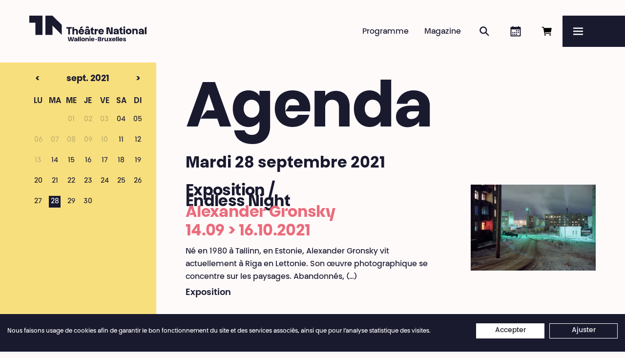

--- FILE ---
content_type: text/html; charset=UTF-8
request_url: https://www.theatrenational.be/fr/agenda/?day=2021-09-28
body_size: 8193
content:
<!doctype html>
<html lang="fr">
    <head>
        <meta charset="utf-8">
        <meta http-equiv="X-UA-Compatible" content="IE=edge">
        <title>Agenda (28.09.2021) • Théâtre National</title>
        <meta name="description" content="Transfrontalière, enjouée, paisible et secouée, la saison 2024·2025 ne cesse de se métamorphoser de septembre à mai.

 ">
        <meta property="og:site_name" content="Théâtre National">
        <meta property="og:type" content="website">
        <meta property="og:title" content="Agenda (28.09.2021)">
        <meta property="og:description" content="Transfrontalière, enjouée, paisible et secouée, la saison 2024·2025 ne cesse de se métamorphoser de septembre à mai.

 ">
                    <meta property="og:image" content="https://www.theatrenational.be/fr/image/og/image/5966">
            <meta property="og:image:type" content="image/png">
            <meta property="og:image:width" content="1200">
            <meta property="og:image:height" content="630">
                <meta property="og:url" content="https://www.theatrenational.be/fr/agenda/?day=2021-09-28">
                <link rel="canonical" href="https://www.theatrenational.be/fr/agenda/?day=2021-09-28">
                            <link rel="alternate" hreflang="nl" href="https://www.theatrenational.be/nl/agenda/?day=2021-09-28">
                    <link rel="alternate" hreflang="en" href="https://www.theatrenational.be/en/agenda/?day=2021-09-28">
                <meta name="viewport" content="width=device-width, initial-scale=1">
        <meta name="format-detection" content="telephone=no">
        <meta name="google-site-verification" content="IoX2D8hjc4Hn2ogSl2B7DbP3KI14N-43vd030C9ZJ20" />
        <link rel="stylesheet" href="/assets/Front/css/main.min.css?aea356c3a6e4a278" media="all">     <link rel="stylesheet" href="/assets/Front/css/modules/agenda.min.css?6346002b80c6c340" media="all">
                <link rel="stylesheet" href="/assets/Front/css/print.min.css?e9bbcad1725e7a78" media="print">
        <link rel="apple-touch-icon" sizes="180x180" href="/apple-touch-icon.png?v=22">
<link rel="icon" type="image/png" sizes="32x32" href="/favicon-32x32.png?v=22">
<link rel="icon" type="image/png" sizes="16x16" href="/favicon-16x16.png?v=22">
<link rel="manifest" href="/site.webmanifest?v=22">
<link rel="mask-icon" href="/safari-pinned-tab.svg?v=22" color="#1a1a2f">
<link rel="shortcut icon" href="/favicon.ico?v=22">
<meta name="apple-mobile-web-app-title" content="Th&eacute;&acirc;tre National">
<meta name="application-name" content="Th&eacute;&acirc;tre National">
<meta name="msapplication-TileColor" content="#1a1a2f">
<meta name="theme-color" content="#1a1a2f">                    <!-- Google Tag Manager -->
            <script>(function(w,d,s,l,i){w[l]=w[l]||[];w[l].push({'gtm.start':
            new Date().getTime(),event:'gtm.js'});var f=d.getElementsByTagName(s)[0],
            j=d.createElement(s),dl=l!='dataLayer'?'&l='+l:'';j.async=true;j.src=
            'https://www.googletagmanager.com/gtm.js?id='+i+dl;f.parentNode.insertBefore(j,f);
            })(window,document,'script','dataLayer','GTM-K7GBKJJ');</script>
            <!-- End Google Tag Manager -->
            </head>
    <body>
        <a class="skip-to-main" href="#main">Passer au contenu principal</a>
                    <!-- Google Tag Manager (noscript) -->
            <noscript><iframe src="https://www.googletagmanager.com/ns.html?id=GTM-K7GBKJJ"
            height="0" width="0" style="display:none;visibility:hidden"></iframe></noscript>
            <!-- End Google Tag Manager (noscript) -->
                <script>
            if (window.document.documentMode) {
                document.write('<div class="load-alert ie-alert" data-nosnippet>  Vous utilisez un navigateur web <strong>obsolète</strong>. Pour une meilleure expérience, nous vous conseillons de le <a href="https://browsehappy.com/?locale=fr">mettre à jour</a>.</div>');
            }
        </script>
        <noscript>
            <div class="load-alert js-alert">Pour profiter pleinement de ce site, &lt;a href=&quot;https://www.whatismybrowser.com/guides/how-to-enable-javascript/auto&quot; target=&quot;_blank&quot; rel=&quot;noopener&quot;&gt;activez Javascript&lt;/a&gt; sur votre navigateur.</div>
        </noscript>

        <header class="main-header">

    <div class="main-header__bar">

        <a href="https://www.theatrenational.be/fr/" class="brand main-header__brand">
            <picture>
                <source media="(min-width: 64em)" srcset="/assets/Front/img/tn-logo-desktop-b.svg" />
                <img src="/assets/Front/img/tn-logo-mobile-b.svg" alt="" />
            </picture>
            <strong>Théâtre National</strong>
            <em>Wallonie-Bruxelles</em>
        </a>

        <ul class="main-header__shortcuts">
            <li>
                                <div id="tmplugin_basket">
                    <a href="https://apps.ticketmatic.com/widgets/theatre_national/flow/basket?l=fr">
                        <svg viewBox="0 0 24 24" version="1.1" xmlns="http://www.w3.org/2000/svg" xmlns:xlink="http://www.w3.org/1999/xlink">
                            <defs></defs>
                            <g id="tmplugin_basket_icon" class="tmplugin_basket_icon_empty">
                                <path d="M8.25 21a1.5 1.5 0 1 0 0-3 1.5 1.5 0 0 0 0 3Zm10.5 0a1.5 1.5 0 1 0 0-3 1.5 1.5 0 0 0 0 3ZM7.86 14.25h12.25l1.8-9H6.28L5.88 3H1.5v1.5h3.12l2.25 12.75h13.38v-1.5H8.13l-.27-1.5Z"/>
                                                            </g>
                        </svg>
                        <span>Réserver en ligne</span>
                       <div id="tmplugin_basket_badge" style="display:none;">
                            <div id="tmplugin_basket_badge_nbr">0</div>
                        </div>
                    </a>
                </div>
                <script>
                    var tmplugin_basket_url = 'https://apps.ticketmatic.com/widgets/plugin/theatre_national/basket';
                    (function() {
                        var el = document.createElement('script');
                        el.src = 'https://apps.ticketmatic.com/widgets/plugin/pluginjs';
                        el.type = 'text/javascript';
                        el.async = 'true';
                        el.onload = el.onreadystatechange = function() {
                            tmplugin_basket_refresh(tmplugin_basket_url);
                        };
                        var s = document.getElementsByTagName('script')[0];
                        s.parentNode.insertBefore(el, s);
                    })();
                </script>
                            </li>
            <li><a href="https://www.theatrenational.be/fr/agenda/" class="main-header__shortcut main-header__shortcut--agenda"><svg>
                <use xlink:href="/assets/Front/img/sprite.svg#calendar" />
                </svg><span>Agenda</span></a>
            </li>
            <li><a href="https://www.theatrenational.be/fr/search/" class="main-header__shortcut main-header__shortcut--search"><svg>
                <use xlink:href="/assets/Front/img/sprite.svg#search" />
                </svg><span>Rechercher</span></a>
            </li>
            <li><a href="https://www.theatrenational.be/fr/magazine/" class="main-header__shortcut main-header__shortcut--magazine">Magazine</a>
            </li>
            <li><a href="https://www.theatrenational.be/fr/program/" class="main-header__shortcut main-header__shortcut--activity">Programme</a>
            </li>
        </ul>
    </div>

    <button tabindex="-1" aria-label="Menu" class="main-header__burger js-menu"  aria-controls="menu" aria-expanded="false">
        <svg xmlns="http://www.w3.org/2000/svg" xmlns:xlink="http://www.w3.org/1999/xlink" viewbox="0 0 32 32" aria-hidden="true" focusable="false">
            <defs>
                <rect id="def-slice" width="32" height="4" rx="0" ry="0" fill="currentColor" />
            </defs>
            <use xlink:href="#def-slice" class="slice slice--1" x="0" y="4" />
            <use xlink:href="#def-slice" class="slice slice--2" x="0" y="14" />
            <use xlink:href="#def-slice" class="slice slice--3" x="0" y="24" />
        </svg>
        <span>Menu</span>
    </button>

    <div class="main-header__menu menu" id="menu">

        <ul class="menu__langs">
            <li class="is-active">français</li>
                                                                            <li>
                        <a href="https://www.theatrenational.be/nl/agenda/?day=2021-09-28" title="Nederlands"><span>nederlands</span></a>
                    </li>
                                                                <li>
                        <a href="https://www.theatrenational.be/en/agenda/?day=2021-09-28" title="English"><span>english</span></a>
                    </li>
                                    </ul>

        <ul class="menu__primary">
            <li><a href="https://www.theatrenational.be/fr/program/" >Programme</a>
            </li>
            <li><a href="https://www.theatrenational.be/fr/magazine/" >Magazine</a>
            </li>
            <li><a href="https://www.theatrenational.be/fr/search/" >Recherche</a>
            </li>
            <li><a href="https://www.theatrenational.be/fr/agenda/" >Agenda</a>
            </li>
            <li class="menu__cta"><a href="https://www.theatrenational.be/fr/pages/2889-abo-pass-national"><span>Abo&nbsp;&amp;&nbsp;Pass National</span></a></li>
        </ul>


        <ul class="menu__secondary">
                                                                                                    <li class="menu__section">
                        <a href="https://www.theatrenational.be/fr/sections/2711-infos-pratiques" target="_self" class="menu__link menu__link--parent">Infos pratiques</a>
                                                            <ul>
                                                                                                                                                                <li>
                                                <a href="https://www.theatrenational.be/fr/pages/3330-billetterie" target="_self" class="menu__link">Billetterie</a>
                                            </li>
                                                                                                                                                                                                        <li>
                                                <a href="https://www.theatrenational.be/fr/pages/3329-tarifs" target="_self" class="menu__link">Tarifs</a>
                                            </li>
                                                                                                                                                                                                        <li>
                                                <a href="https://www.theatrenational.be/fr/pages/3332-acces" target="_self" class="menu__link">Accès</a>
                                            </li>
                                                                                                                                                                                                        <li>
                                                <a href="https://www.theatrenational.be/fr/pages/3331-accessibilite" target="_self" class="menu__link">Accessibilité</a>
                                            </li>
                                                                                                                                                                                                        <li>
                                                <a href="https://www.theatrenational.be/fr/pages/2701-cafe-bistro-national" target="_self" class="menu__link">Café &amp; Bistro National</a>
                                            </li>
                                                                                                                                                                                                        <li>
                                                <a href="https://www.theatrenational.be/fr/pages/3256-engagements-o-des-operateurs-culturels-a-l-egard-de-leurs-usagers" target="_self" class="menu__link">Droits des usagers de la Culture</a>
                                            </li>
                                                                                                            </ul>
                                                    </li>
                                                                                                    <li class="menu__section">
                        <a href="https://www.theatrenational.be/fr/sections/2786-relations-avec-les-publics" target="_self" class="menu__link menu__link--parent">Publics</a>
                                                            <ul>
                                                                                                                                                                <li>
                                                <a href="https://www.theatrenational.be/fr/pages/3333-creer-du-lien-et-en-prendre-soin-o-relations-avec-les-publics" target="_self" class="menu__link">Créer du lien</a>
                                            </li>
                                                                                                                                                                                                        <li>
                                                <a href="https://www.theatrenational.be/fr/pages/2782-des-rendez-vous-pour-toustes" target="_self" class="menu__link">Tous les publics</a>
                                            </li>
                                                                                                                                                                                                        <li>
                                                <a href="https://www.theatrenational.be/fr/pages/2783-les-associations" target="_self" class="menu__link">Les associations</a>
                                            </li>
                                                                                                                                                                                                        <li>
                                                <a href="https://www.theatrenational.be/fr/pages/3423-les-ecoles" target="_self" class="menu__link">Les écoles</a>
                                            </li>
                                                                                                                                                                                                        <li>
                                                <a href="https://www.theatrenational.be/fr/pages/3402-maison-gertrude-o-un-centre-d-art-en-maison-de-repos" target="_self" class="menu__link">Maison Gertrude</a>
                                            </li>
                                                                                                                                                                                                        <li>
                                                <a href="https://www.theatrenational.be/fr/pages/3418-entreprises" target="_self" class="menu__link">Entreprises</a>
                                            </li>
                                                                                                                                                                                                                                </ul>
                                                    </li>
                                                                                                    <li class="menu__section">
                        <a href="https://www.theatrenational.be/fr/sections/2710-espace-pro" target="_self" class="menu__link menu__link--parent">Espace Pro</a>
                                                            <ul>
                                                                                                                                                                <li>
                                                <a href="https://www.theatrenational.be/fr/pro" target="_self" class="menu__link">Diffusion</a>
                                            </li>
                                                                                                                                                                                                        <li>
                                                <a href="https://www.theatrenational.be/fr/pages/97-presse-o-journalistes-medias" target="_self" class="menu__link">Presse</a>
                                            </li>
                                                                                                                                                                                                        <li>
                                                <a href="https://www.theatrenational.be/fr/sections/4403-espace-technique" target="_self" class="menu__link">Espace technique</a>
                                            </li>
                                                                                                                                                                                                        <li>
                                                <a href="https://www.theatrenational.be/fr/articles/4478-pole-de-mutualisation-o-de-services-ressources-techniques" target="_self" class="menu__link">Pôle technique</a>
                                            </li>
                                                                                                                                                                                                        <li>
                                                <a href="https://www.theatrenational.be/fr/sections/2735-welcome-pack" target="_self" class="menu__link">Welcome Pack</a>
                                            </li>
                                                                                                            </ul>
                                                    </li>
                                                                                                    <li class="menu__section">
                        <a href="https://www.theatrenational.be/fr/sections/2715-le-theatre-national" target="_self" class="menu__link menu__link--parent">Le Théâtre National</a>
                                                            <ul>
                                                                                                                                                                <li>
                                                <a href="https://www.theatrenational.be/fr/pages/3106-le-theatre-national-wallonie-bruxelles-o-qui-sommes-nous" target="_self" class="menu__link">Qui sommes-nous ?</a>
                                            </li>
                                                                                                                                                                                                        <li>
                                                <a href="https://www.theatrenational.be/fr/pages/4312-saison-20252026" target="_self" class="menu__link">Brochure de saison 2025·2026</a>
                                            </li>
                                                                                                                                                                                                        <li>
                                                <a href="/fr/team" target="_self" class="menu__link">Équipe</a>
                                            </li>
                                                                                                                                                                                                        <li>
                                                <a href="https://www.theatrenational.be/fr/pages/137-contacts" target="_self" class="menu__link">Contacts</a>
                                            </li>
                                                                                                                                                                                                        <li>
                                                <a href="https://www.theatrenational.be/fr/pages/175-emplois-appels-d-offre" target="_self" class="menu__link">Emplois, stages &amp; appels d&#039;offres</a>
                                            </li>
                                                                                                                                                                                                        <li>
                                                <a href="https://www.theatrenational.be/fr/pages/4241-contre-les-discriminations-le-harcelement-et-les-violences-o-le-theatre-national-s-engage" target="_self" class="menu__link">Engagements</a>
                                            </li>
                                                                                                            </ul>
                                                    </li>
                                                                                                    <li class="menu__section">
                        <a href="https://www.theatrenational.be/fr/sections/2712-partenaires" target="_self" class="menu__link menu__link--parent">Partenaires</a>
                                                            <ul>
                                                                                                                                                                <li>
                                                <a href="https://www.theatrenational.be/fr/pages/2691-partager-un-bout-de-chemin-o-artistes-associees" target="_self" class="menu__link">Artistes associé·es</a>
                                            </li>
                                                                                                                                                                                                        <li>
                                                <a href="https://www.theatrenational.be/fr/pages/3334-common-stories" target="_self" class="menu__link">Common stories</a>
                                            </li>
                                                                                                                                                                                                        <li>
                                                <a href="https://www.theatrenational.be/fr/pages/3328-troika" target="_self" class="menu__link">Troika</a>
                                            </li>
                                                                                                                                                                                                        <li>
                                                <a href="https://www.theatrenational.be/fr/pages/4028-un-territoire-en-perpetuelle-redefinition" target="_self" class="menu__link">Collaborations</a>
                                            </li>
                                                                                                                                                                                                        <li>
                                                <a href="https://www.theatrenational.be/fr/pages/107-partenaires" target="_self" class="menu__link">Partenaires</a>
                                            </li>
                                                                                                            </ul>
                                                    </li>
                                                                                                    <li class="menu__section">
                        <a href="https://www.theatrenational.be/fr/sections/3476-soutenir" target="_self" class="menu__link menu__link--parent">Soutenir</a>
                                                            <ul>
                                                                                                                                                                <li>
                                                <a href="https://www.theatrenational.be/fr/pages/3327-participer-a-la-vie-du-theatre-o-les-amies-du-theatre-national-wallonie-bruxelles" target="_self" class="menu__link">Les Ami·es du Théâtre National</a>
                                            </li>
                                                                                                                                                                                                        <li>
                                                <a href="https://www.theatrenational.be/fr/pages/4014-soutenez-l-ouverture-d-un-centre-d-art-en-maison-de-repos-o-maison-gertrude" target="_self" class="menu__link">Un Centre d’Art en Maison de Repos</a>
                                            </li>
                                                                                                                                                                                                        <li>
                                                <a href="https://www.theatrenational.be/fr/pages/3409-donner-du-sens-o-faire-un-don" target="_self" class="menu__link">Faire un don</a>
                                            </li>
                                                                                                                                                                                                        <li>
                                                <a href="https://www.theatrenational.be/fr/pages/3410-soutenir-par-le-mecenat-et-le-sponsoring" target="_self" class="menu__link">Sponsoring et mécénat</a>
                                            </li>
                                                                                                                                                                                                        <li>
                                                <a href="https://www.theatrenational.be/fr/pages/3408-investir-en-tax-shelter-o-soutenir-en-investissant" target="_self" class="menu__link">Tax Shelter</a>
                                            </li>
                                                                                                            </ul>
                                                    </li>
                                                        </ul>

        
    </div>

</header>
        <div class="main-flex">
            <main class="main-container" id="main"> 
<div class="agenda">

    <header class="header agenda__header">
        <div class="header__wrapper">
            <h1 class="title">Agenda</h1>
        </div>
    </header>

    <div class="agenda__timetable">
        <div class="timetable">
            <div class="timetable__header">
                <a href="https://www.theatrenational.be/fr/agenda/?day=2021-08" class="timetable__prev">&lt;</a>
                <h2 class="timetable__title">
                                            <a href="https://www.theatrenational.be/fr/agenda/?day=2021-09">
                                                sept.&nbsp;2021
                                                </a>
                                    </h2>
                <a href="https://www.theatrenational.be/fr/agenda/?day=2021-10" class="timetable__next">&gt;</a>
            </div>
            <table>
                <tr>
                    <th>lu</th>
                    <th>ma</th>
                    <th>me</th>
                    <th>je</th>
                    <th>ve</th>
                    <th>sa</th>
                    <th>di</th>
                </tr>
                                    <tr>
                                                                                    <td class="inactive">&nbsp;</td>
                                                                                                                <td class="inactive">&nbsp;</td>
                                                                                                                    <td>
        <span>01</span>
    </td>

                                                                                                                    <td>
        <span>02</span>
    </td>

                                                                                                                    <td>
        <span>03</span>
    </td>

                                                                                                                    <td class="">
        <a href="https://www.theatrenational.be/fr/agenda/?day=2021-09-04" class="">
            04
        </a>
    </td>

                                                                                                                    <td class="">
        <a href="https://www.theatrenational.be/fr/agenda/?day=2021-09-05" class="">
            05
        </a>
    </td>

                                                                        </tr>
                                    <tr>
                                                                                        <td>
        <span>06</span>
    </td>

                                                                                                                    <td>
        <span>07</span>
    </td>

                                                                                                                    <td>
        <span>08</span>
    </td>

                                                                                                                    <td>
        <span>09</span>
    </td>

                                                                                                                    <td>
        <span>10</span>
    </td>

                                                                                                                    <td class="">
        <a href="https://www.theatrenational.be/fr/agenda/?day=2021-09-11" class="">
            11
        </a>
    </td>

                                                                                                                    <td class="">
        <a href="https://www.theatrenational.be/fr/agenda/?day=2021-09-12" class="">
            12
        </a>
    </td>

                                                                        </tr>
                                    <tr>
                                                                                        <td>
        <span>13</span>
    </td>

                                                                                                                    <td class="">
        <a href="https://www.theatrenational.be/fr/agenda/?day=2021-09-14" class="">
            14
        </a>
    </td>

                                                                                                                    <td class="">
        <a href="https://www.theatrenational.be/fr/agenda/?day=2021-09-15" class="">
            15
        </a>
    </td>

                                                                                                                    <td class="">
        <a href="https://www.theatrenational.be/fr/agenda/?day=2021-09-16" class="">
            16
        </a>
    </td>

                                                                                                                    <td class="">
        <a href="https://www.theatrenational.be/fr/agenda/?day=2021-09-17" class="">
            17
        </a>
    </td>

                                                                                                                    <td class="">
        <a href="https://www.theatrenational.be/fr/agenda/?day=2021-09-18" class="">
            18
        </a>
    </td>

                                                                                                                    <td class="">
        <a href="https://www.theatrenational.be/fr/agenda/?day=2021-09-19" class="">
            19
        </a>
    </td>

                                                                        </tr>
                                    <tr>
                                                                                        <td class="">
        <a href="https://www.theatrenational.be/fr/agenda/?day=2021-09-20" class="">
            20
        </a>
    </td>

                                                                                                                    <td class="">
        <a href="https://www.theatrenational.be/fr/agenda/?day=2021-09-21" class="">
            21
        </a>
    </td>

                                                                                                                    <td class="">
        <a href="https://www.theatrenational.be/fr/agenda/?day=2021-09-22" class="">
            22
        </a>
    </td>

                                                                                                                    <td class="">
        <a href="https://www.theatrenational.be/fr/agenda/?day=2021-09-23" class="">
            23
        </a>
    </td>

                                                                                                                    <td class="">
        <a href="https://www.theatrenational.be/fr/agenda/?day=2021-09-24" class="">
            24
        </a>
    </td>

                                                                                                                    <td class="">
        <a href="https://www.theatrenational.be/fr/agenda/?day=2021-09-25" class="">
            25
        </a>
    </td>

                                                                                                                    <td class="">
        <a href="https://www.theatrenational.be/fr/agenda/?day=2021-09-26" class="">
            26
        </a>
    </td>

                                                                        </tr>
                                    <tr>
                                                                                        <td class="">
        <a href="https://www.theatrenational.be/fr/agenda/?day=2021-09-27" class="">
            27
        </a>
    </td>

                                                                                                                    <td class="current">
        <a href="https://www.theatrenational.be/fr/agenda/?day=2021-09-28" class="">
            28
        </a>
    </td>

                                                                                                                    <td class="">
        <a href="https://www.theatrenational.be/fr/agenda/?day=2021-09-29" class="">
            29
        </a>
    </td>

                                                                                                                    <td class="">
        <a href="https://www.theatrenational.be/fr/agenda/?day=2021-09-30" class="">
            30
        </a>
    </td>

                                                                                                                <td class="inactive">&nbsp;</td>
                                                                                                                <td class="inactive">&nbsp;</td>
                                                                                                                <td class="inactive">&nbsp;</td>
                                                                        </tr>
                            </table>
        </div>
    </div>

    <div class="agenda__rows">
        <div class="wrapper">
            <h3 class="agenda__title">
                                    Mardi
                    28
                    septembre
                    2021
                            </h3>
            <ul class="rows">
                                                                                                                            
    <li class="row row--activity">
        <a href="https://www.theatrenational.be/fr/activities/1984-exposition-endless-night-o-alexander-gronsky">
                            <figure>
                    <div class="ratio ratio--landscape">
                        <picture><source srcset="/fr/rimage/pivot_landscape_webp_288/image/2348/cb145195fa4f913a110b38e63dc1f7c3 288w" data-srcset="/fr/rimage/pivot_landscape_webp_288/image/2348/cb145195fa4f913a110b38e63dc1f7c3 288w, /fr/rimage/pivot_landscape_webp_384/image/2348/cb145195fa4f913a110b38e63dc1f7c3 384w, /fr/rimage/pivot_landscape_webp_480/image/2348/cb145195fa4f913a110b38e63dc1f7c3 480w, /fr/rimage/pivot_landscape_webp_576/image/2348/cb145195fa4f913a110b38e63dc1f7c3 576w, /fr/rimage/pivot_landscape_webp_768/image/2348/cb145195fa4f913a110b38e63dc1f7c3 768w, /fr/rimage/pivot_landscape_webp_960/image/2348/cb145195fa4f913a110b38e63dc1f7c3 960w, /fr/rimage/pivot_landscape_webp_1152/image/2348/cb145195fa4f913a110b38e63dc1f7c3 1152w, /fr/rimage/pivot_landscape_webp_1536/image/2348/cb145195fa4f913a110b38e63dc1f7c3 1536w, /fr/rimage/pivot_landscape_webp_1920/image/2348/cb145195fa4f913a110b38e63dc1f7c3 1920w" type="image/webp" sizes="1vw">
<source srcset="/fr/rimage/pivot_landscape_288/image/2348/cb145195fa4f913a110b38e63dc1f7c3 288w" data-srcset="/fr/rimage/pivot_landscape_288/image/2348/cb145195fa4f913a110b38e63dc1f7c3 288w, /fr/rimage/pivot_landscape_576/image/2348/cb145195fa4f913a110b38e63dc1f7c3 576w, /fr/rimage/pivot_landscape_768/image/2348/cb145195fa4f913a110b38e63dc1f7c3 768w, /fr/rimage/pivot_landscape_1152/image/2348/cb145195fa4f913a110b38e63dc1f7c3 1152w, /fr/rimage/pivot_landscape_1536/image/2348/cb145195fa4f913a110b38e63dc1f7c3 1536w, /fr/rimage/pivot_landscape_1920/image/2348/cb145195fa4f913a110b38e63dc1f7c3 1920w" sizes="1vw">
<img src="/fr/rimage/pivot_landscape_placeholder/image/2348/cb145195fa4f913a110b38e63dc1f7c3" data-sizes="auto" data-aspectratio="1.4546" class="lazyload" alt="" title="">
</picture>


                    </div>
                </figure>
                        <article>
                                    <h3 class="title">Exposition / <br />
Endless Night </h3>
                                            <h4 class="subtitle">Alexander Gronsky </h4>
                                                    <div class="dates">14.09 &gt; 16.10.2021</div>
                                    <p>Né en 1980 à Tallinn, en Estonie, Alexander Gronsky vit actuellement à Riga en Lettonie. Son œuvre photographique se concentre sur les paysages. Abandonnés, (…)</p>
                                                    <div class="category">
                                                    Exposition                                            </div>
                            </article>
        </a>
            </li>


                                                                                                                                                                    
    <li class="row row--activity">
        <a href="https://www.theatrenational.be/fr/activities/1944-la-bombe-humaine-o-eline-schumacher-vincent-hennebicq">
                            <figure>
                    <div class="ratio ratio--landscape">
                        <picture><source srcset="/fr/rimage/pivot_landscape_webp_288/image/2512/3006bc7ebd4b148a825b306c319eb386 288w" data-srcset="/fr/rimage/pivot_landscape_webp_288/image/2512/3006bc7ebd4b148a825b306c319eb386 288w, /fr/rimage/pivot_landscape_webp_384/image/2512/3006bc7ebd4b148a825b306c319eb386 384w, /fr/rimage/pivot_landscape_webp_480/image/2512/3006bc7ebd4b148a825b306c319eb386 480w, /fr/rimage/pivot_landscape_webp_576/image/2512/3006bc7ebd4b148a825b306c319eb386 576w, /fr/rimage/pivot_landscape_webp_768/image/2512/3006bc7ebd4b148a825b306c319eb386 768w, /fr/rimage/pivot_landscape_webp_960/image/2512/3006bc7ebd4b148a825b306c319eb386 960w, /fr/rimage/pivot_landscape_webp_1152/image/2512/3006bc7ebd4b148a825b306c319eb386 1152w, /fr/rimage/pivot_landscape_webp_1536/image/2512/3006bc7ebd4b148a825b306c319eb386 1536w, /fr/rimage/pivot_landscape_webp_1920/image/2512/3006bc7ebd4b148a825b306c319eb386 1920w" type="image/webp" sizes="1vw">
<source srcset="/fr/rimage/pivot_landscape_288/image/2512/3006bc7ebd4b148a825b306c319eb386 288w" data-srcset="/fr/rimage/pivot_landscape_288/image/2512/3006bc7ebd4b148a825b306c319eb386 288w, /fr/rimage/pivot_landscape_576/image/2512/3006bc7ebd4b148a825b306c319eb386 576w, /fr/rimage/pivot_landscape_768/image/2512/3006bc7ebd4b148a825b306c319eb386 768w, /fr/rimage/pivot_landscape_1152/image/2512/3006bc7ebd4b148a825b306c319eb386 1152w, /fr/rimage/pivot_landscape_1536/image/2512/3006bc7ebd4b148a825b306c319eb386 1536w, /fr/rimage/pivot_landscape_1920/image/2512/3006bc7ebd4b148a825b306c319eb386 1920w" sizes="1vw">
<img src="/fr/rimage/pivot_landscape_placeholder/image/2512/3006bc7ebd4b148a825b306c319eb386" data-sizes="auto" data-aspectratio="1.4546" class="lazyload" alt="" title="">
</picture>


                    </div>
                </figure>
                        <article>
                                    <h3 class="title">La Bombe humaine</h3>
                                            <h4 class="subtitle">Eline Schumacher<br />
Vincent Hennebicq</h4>
                                                    <div class="dates">23.09 &gt; 03.10.2021</div>
                                    <p><p>Fonte des glaces, acidification des oc&eacute;ans, disparition des esp&egrave;ces animales et v&eacute;g&eacute;tales. Un mot r&eacute;sume &agrave; lui seul l&rsquo;impact de l&rsquo;homme sur l&rsquo;&eacute;cosyst&egrave;me terrestre&thinsp;: anthropoc&egrave;ne.</p>
</p>
                                                    <div class="category">
                                                    Théâtre                                            </div>
                            </article>
        </a>
            </li>


                                                                    </ul>
        </div>
    </div>

</div>

                            </main>
            <footer class="main-footer">

    <div class="wrapper">

        <ul class="main-footer__blocks">
            <li class="main-footer__block">

                <a href="." class="brand main-footer__brand">
                    <picture>
                        <source media="(min-width: 80em)" srcset="/assets/Front/img/tn-logo-desktop-w.svg" />
                        <img src="/assets/Front/img/tn-logo-mobile-w.svg" alt="" />
                    </picture>
                    <strong>Théâtre National</strong>
                    <em>Wallonie-Bruxelles</em>
                </a>

                <a href="https://www.theatrenational.be/fr/newsletter/" class="main-footer__subscribe"> <svg aria-hidden="true" focusable="false"><use xlink:href="/assets/Front/img/sprite.svg#newsletter" /></svg><span>Abonnez-vous à notre newsletter !</span></a>

                <ul class="main-footer__follow">
                    <li><a href="https://www.facebook.com/tn.wallonie.bruxelles" target="_blank" rel="noopener"> <svg aria-hidden="true" focusable="false"><use xlink:href="/assets/Front/img/sprite.svg#facebook" /></svg><span>Facebook</span></a></li>
                    <li><a href="https://instagram.com/tn_wallonie_bruxelles" target="_blank" rel="noopener"> <svg aria-hidden="true" focusable="false"><use xlink:href="/assets/Front/img/sprite.svg#instagram" /></svg><span>Instagram</span></a></li>
                    <li><a href="https://www.theatrenational.be/fr/newsletter/"> <svg aria-hidden="true" focusable="false"><use xlink:href="/assets/Front/img/sprite.svg#newsletter" /></svg><span>Abonnez-vous à notre newsletter !</span></a></li>
                </ul>
            </li>

            <li class="main-footer__block">
                <h4>Billetterie</h4>
                <p>
                    <a href="tel:+3222035303">+32 2 203 53 03</a>
                </p>
                 <p>
                    <a href="mailto:billetterie@theatrenational.be">billetterie@theatrenational.be</a>
                </p>
                <p>
                    mardi › vendredi<br>14:00 › 18:00
                </p>
                <p>
                    <a href="/fr/pages/3330-billetterie" target="_blank" rel="noopener">Horaires complets</a>
                </p>
            </li>

            <li class="main-footer__block">
                <h4>Café National</h4>
                <p>
                    8:00 › 15:30
                </p>
                <h4>Bar National</h4>
                <p>
                    Les soirs de représentation<br>à partir de 18:00
                </p>
                <p>
                    <a href="/fr/pages/2701-bar-cafe-national">Plus d&#039;info</a>
                </p>
            </li>

            <li class="main-footer__block">
                <h4>Théâtre National<br/>Wallonie-Bruxelles</h4>
                <p>
                    Bd Émile Jacqmain 111-115<br>1000 Bruxelles<br>
                    TVA BE 0406 582 626
                </p>
                <p>
                   Accueil - Administration<br/>
                    <a href="tel:+3222034155">+32 2 203 41 55</a><br>
                    <a href="mailto:info@theatrenational.be">info@theatrenational.be</a><br>
                     lundi › vendredi<br>9:00 › 13:00 &amp; 14:00 › 17:00
                </p>
                <p>
                    <a href="/fr/pages/137-contacts">Contacts</a><br>
                    <a href="/fr/sections/2710-espace-pro">Professionnel·les</a><br>
                    <a href="/fr/pages/97-presse">Presse</a>
                </p>
            </li>

        </ul>

    </div>

        <div class="main-footer__credits">
        <a href="/fr/pages/956-police_de_vie_privee">Police de vie privée</a>
        <a href="#" onclick="cookiefirst_show_settings();">Préférences de cookies</a>
        <a href="/fr/pages/514-conditions_generales_de_vente">Conditions Générales de Vente</a>
        <a href="/fr/pages/547-conditions_d_utilisation">Conditions d’utilisation</a>
        <a href="/fr/pages/2740-credits">Crédits</a>
    </div>

</footer>        </div>
                    <figure class="main-bottom">
                <picture><source srcset="/fr/rimage/ftw_webp_240/image/5966/39b3020cb45d9045c3d8b24f1f9d59e7 240w" data-srcset="/fr/rimage/ftw_webp_240/image/5966/39b3020cb45d9045c3d8b24f1f9d59e7 240w, /fr/rimage/ftw_webp_288/image/5966/39b3020cb45d9045c3d8b24f1f9d59e7 288w, /fr/rimage/ftw_webp_384/image/5966/39b3020cb45d9045c3d8b24f1f9d59e7 384w, /fr/rimage/ftw_webp_480/image/5966/39b3020cb45d9045c3d8b24f1f9d59e7 480w, /fr/rimage/ftw_webp_576/image/5966/39b3020cb45d9045c3d8b24f1f9d59e7 576w, /fr/rimage/ftw_webp_768/image/5966/39b3020cb45d9045c3d8b24f1f9d59e7 768w, /fr/rimage/ftw_webp_960/image/5966/39b3020cb45d9045c3d8b24f1f9d59e7 960w, /fr/rimage/ftw_webp_1152/image/5966/39b3020cb45d9045c3d8b24f1f9d59e7 1152w, /fr/rimage/ftw_webp_1536/image/5966/39b3020cb45d9045c3d8b24f1f9d59e7 1536w, /fr/rimage/ftw_webp_1920/image/5966/39b3020cb45d9045c3d8b24f1f9d59e7 1920w, /fr/rimage/ftw_webp_2304/image/5966/39b3020cb45d9045c3d8b24f1f9d59e7 2304w" type="image/webp" sizes="1vw" data-aspectratio="1.5372297838271">
<source srcset="/fr/rimage/ftw_288/image/5966/39b3020cb45d9045c3d8b24f1f9d59e7 288w" data-srcset="/fr/rimage/ftw_288/image/5966/39b3020cb45d9045c3d8b24f1f9d59e7 288w, /fr/rimage/ftw_576/image/5966/39b3020cb45d9045c3d8b24f1f9d59e7 576w, /fr/rimage/ftw_768/image/5966/39b3020cb45d9045c3d8b24f1f9d59e7 768w, /fr/rimage/ftw_1152/image/5966/39b3020cb45d9045c3d8b24f1f9d59e7 1152w, /fr/rimage/ftw_1536/image/5966/39b3020cb45d9045c3d8b24f1f9d59e7 1536w, /fr/rimage/ftw_1920/image/5966/39b3020cb45d9045c3d8b24f1f9d59e7 1920w, /fr/rimage/ftw_2304/image/5966/39b3020cb45d9045c3d8b24f1f9d59e7 2304w" sizes="1vw" data-aspectratio="1.5372297838271">
<img src="/fr/rimage/ftw_placeholder/image/5966/39b3020cb45d9045c3d8b24f1f9d59e7" data-sizes="auto" data-object-fit="cover" data-parent-fit="cover" width="288" height="187" data-aspectratio="1.5372297838271" data-object-position="50% 50%" style="object-position: 50% 50%;" class="lazyload" alt="" title="">
</picture>
    <figcaption>
        Yvan Guerdon · Théâtre National Wallonie-Bruxelles
    </figcaption>


            </figure>
        
        <script defer="defer" src="/assets/Front/js/plugins.min.js?ca0836459a592b37"></script>
        <script defer src="/assets/Front/js/main.min.js?23f8bb582516e61c"></script>
        
    </body>
</html>

--- FILE ---
content_type: text/css
request_url: https://www.theatrenational.be/assets/Front/css/main.min.css?aea356c3a6e4a278
body_size: 22688
content:
@charset "UTF-8";@keyframes plyr-progress{to{background-position:25px 0;background-position:var(--plyr-progress-loading-size,25px) 0}}@keyframes plyr-popup{0%{opacity:.5;transform:translateY(10px)}to{opacity:1;transform:translateY(0)}}@keyframes plyr-fade-in{0%{opacity:0}to{opacity:1}}.plyr{-moz-osx-font-smoothing:grayscale;-webkit-font-smoothing:antialiased;align-items:center;direction:ltr;display:flex;flex-direction:column;font-family:inherit;font-family:var(--plyr-font-family,inherit);font-variant-numeric:tabular-nums;font-weight:400;font-weight:var(--plyr-font-weight-regular,400);line-height:1.7;line-height:var(--plyr-line-height,1.7);max-width:100%;min-width:200px;position:relative;text-shadow:none;transition:box-shadow .3s ease;z-index:0}.plyr audio,.plyr iframe,.plyr video{display:block;height:100%;width:100%}.plyr button{font:inherit;line-height:inherit;width:auto}.plyr:focus{outline:0}.plyr--full-ui{box-sizing:border-box}.plyr--full-ui *,.plyr--full-ui :after,.plyr--full-ui :before{box-sizing:inherit}.plyr--full-ui a,.plyr--full-ui button,.plyr--full-ui input,.plyr--full-ui label{touch-action:manipulation}.plyr__badge{background:#4a5464;background:var(--plyr-badge-background,#4a5464);border-radius:2px;border-radius:var(--plyr-badge-border-radius,2px);color:#fff;color:var(--plyr-badge-text-color,#fff);font-size:9px;font-size:var(--plyr-font-size-badge,9px);line-height:1;padding:3px 4px}.plyr--full-ui ::-webkit-media-text-track-container{display:none}.plyr__captions{animation:plyr-fade-in .3s ease;bottom:0;display:none;font-size:13px;font-size:var(--plyr-font-size-small,13px);left:0;padding:10px;padding:var(--plyr-control-spacing,10px);position:absolute;text-align:center;transition:transform .4s ease-in-out;width:100%}.plyr__captions span:empty{display:none}@media (min-width:480px){.plyr__captions{font-size:15px;font-size:var(--plyr-font-size-base,15px);padding:20px;padding:calc(var(--plyr-control-spacing, 10px)*2)}}@media (min-width:768px){.plyr__captions{font-size:18px;font-size:var(--plyr-font-size-large,18px)}}.plyr--captions-active .plyr__captions{display:block}.plyr:not(.plyr--hide-controls) .plyr__controls:not(:empty)~.plyr__captions{transform:translateY(-40px);transform:translateY(calc(var(--plyr-control-spacing, 10px)*-4))}.plyr__caption{background:rgba(0,0,0,.8);background:var(--plyr-captions-background,rgba(0,0,0,.8));border-radius:2px;-webkit-box-decoration-break:clone;box-decoration-break:clone;color:#fff;color:var(--plyr-captions-text-color,#fff);line-height:185%;padding:.2em .5em;white-space:pre-wrap}.plyr__caption div{display:inline}.plyr__control{background:0 0;border:0;border-radius:3px;border-radius:var(--plyr-control-radius,3px);color:inherit;cursor:pointer;flex-shrink:0;overflow:visible;padding:7px;padding:calc(var(--plyr-control-spacing, 10px)*.7);position:relative;transition:all .3s ease}.plyr__control svg{fill:currentColor;display:block;height:18px;height:var(--plyr-control-icon-size,18px);pointer-events:none;width:18px;width:var(--plyr-control-icon-size,18px)}.plyr__control:focus{outline:0}.plyr__control.plyr__tab-focus{outline:3px dotted #00b3ff;outline:var(--plyr-tab-focus-color,var(--plyr-color-main,var(--plyr-color-main,#00b3ff))) dotted 3px;outline-offset:2px}a.plyr__control{text-decoration:none}.plyr__control.plyr__control--pressed .icon--not-pressed,.plyr__control.plyr__control--pressed .label--not-pressed,.plyr__control:not(.plyr__control--pressed) .icon--pressed,.plyr__control:not(.plyr__control--pressed) .label--pressed,a.plyr__control:after,a.plyr__control:before{display:none}.plyr--full-ui ::-webkit-media-controls{display:none}.plyr__controls{align-items:center;display:flex;justify-content:flex-end;text-align:center}.plyr__controls .plyr__progress__container{flex:1;min-width:0}.plyr__controls .plyr__controls__item{margin-left:2.5px;margin-left:calc(var(--plyr-control-spacing, 10px)/4)}.plyr__controls .plyr__controls__item:first-child{margin-left:0;margin-right:auto}.plyr__controls .plyr__controls__item.plyr__progress__container{padding-left:2.5px;padding-left:calc(var(--plyr-control-spacing, 10px)/4)}.plyr__controls .plyr__controls__item.plyr__time{padding:0 5px;padding:0 calc(var(--plyr-control-spacing, 10px)/2)}.plyr__controls .plyr__controls__item.plyr__progress__container:first-child,.plyr__controls .plyr__controls__item.plyr__time+.plyr__time,.plyr__controls .plyr__controls__item.plyr__time:first-child{padding-left:0}.plyr [data-plyr=airplay],.plyr [data-plyr=captions],.plyr [data-plyr=fullscreen],.plyr [data-plyr=pip],.plyr__controls:empty{display:none}.plyr--airplay-supported [data-plyr=airplay],.plyr--captions-enabled [data-plyr=captions],.plyr--fullscreen-enabled [data-plyr=fullscreen],.plyr--pip-supported [data-plyr=pip]{display:inline-block}.plyr__menu{display:flex;position:relative}.plyr__menu .plyr__control svg{transition:transform .3s ease}.plyr__menu .plyr__control[aria-expanded=true] svg{transform:rotate(90deg)}.plyr__menu .plyr__control[aria-expanded=true] .plyr__tooltip{display:none}.plyr__menu__container{animation:plyr-popup .2s ease;background:hsla(0,0%,100%,.9);background:var(--plyr-menu-background,hsla(0,0%,100%,.9));border-radius:4px;bottom:100%;box-shadow:0 1px 2px rgba(0,0,0,.15);box-shadow:var(--plyr-menu-shadow,0 1px 2px rgba(0,0,0,.15));color:#4a5464;color:var(--plyr-menu-color,#4a5464);font-size:15px;font-size:var(--plyr-font-size-base,15px);margin-bottom:10px;position:absolute;right:-3px;text-align:left;white-space:nowrap;z-index:3}.plyr__menu__container>div{overflow:hidden;transition:height .35s cubic-bezier(.4,0,.2,1),width .35s cubic-bezier(.4,0,.2,1)}.plyr__menu__container:after{border:4px solid transparent;border:var(--plyr-menu-arrow-size,4px) solid transparent;border-top-color:var(--plyr-menu-background,hsla(0,0%,100%,.9));content:"";height:0;position:absolute;right:14px;right:calc(var(--plyr-control-icon-size, 18px)/2 + var(--plyr-control-spacing, 10px)*.7 - var(--plyr-menu-arrow-size, 4px)/2);top:100%;width:0}.plyr__menu__container [role=menu]{padding:7px;padding:calc(var(--plyr-control-spacing, 10px)*.7)}.plyr__menu__container [role=menuitem],.plyr__menu__container [role=menuitemradio]{margin-top:2px}.plyr__menu__container [role=menuitem]:first-child,.plyr__menu__container [role=menuitemradio]:first-child{margin-top:0}.plyr__menu__container .plyr__control{align-items:center;color:#4a5464;color:var(--plyr-menu-color,#4a5464);display:flex;font-size:13px;font-size:var(--plyr-font-size-menu,var(--plyr-font-size-small,13px));padding:4.66667px 10.5px;padding:calc(var(--plyr-control-spacing, 10px)*.7/1.5) calc(var(--plyr-control-spacing, 10px)*.7*1.5);-webkit-user-select:none;-moz-user-select:none;user-select:none;width:100%}.plyr__menu__container .plyr__control>span{align-items:inherit;display:flex;width:100%}.plyr__menu__container .plyr__control:after{border:4px solid transparent;border:var(--plyr-menu-item-arrow-size,4px) solid transparent;content:"";position:absolute;top:50%;transform:translateY(-50%)}.plyr__menu__container .plyr__control--forward{padding-right:28px;padding-right:calc(var(--plyr-control-spacing, 10px)*.7*4)}.plyr__menu__container .plyr__control--forward:after{border-left-color:#728197;border-left-color:var(--plyr-menu-arrow-color,#728197);right:6.5px;right:calc(var(--plyr-control-spacing, 10px)*.7*1.5 - var(--plyr-menu-item-arrow-size, 4px))}.plyr__menu__container .plyr__control--forward.plyr__tab-focus:after,.plyr__menu__container .plyr__control--forward:hover:after{border-left-color:currentColor}.plyr__menu__container .plyr__control--back{font-weight:400;font-weight:var(--plyr-font-weight-regular,400);margin:7px;margin:calc(var(--plyr-control-spacing, 10px)*.7);margin-bottom:3.5px;margin-bottom:calc(var(--plyr-control-spacing, 10px)*.7/2);padding-left:28px;padding-left:calc(var(--plyr-control-spacing, 10px)*.7*4);position:relative;width:calc(100% - 14px);width:calc(100% - var(--plyr-control-spacing, 10px)*.7*2)}.plyr__menu__container .plyr__control--back:after{border-right-color:#728197;border-right-color:var(--plyr-menu-arrow-color,#728197);left:6.5px;left:calc(var(--plyr-control-spacing, 10px)*.7*1.5 - var(--plyr-menu-item-arrow-size, 4px))}.plyr__menu__container .plyr__control--back:before{background:#dcdfe5;background:var(--plyr-menu-back-border-color,#dcdfe5);box-shadow:0 1px 0 #fff;box-shadow:0 1px 0 var(--plyr-menu-back-border-shadow-color,#fff);content:"";height:1px;left:0;margin-top:3.5px;margin-top:calc(var(--plyr-control-spacing, 10px)*.7/2);overflow:hidden;position:absolute;right:0;top:100%}.plyr__menu__container .plyr__control--back.plyr__tab-focus:after,.plyr__menu__container .plyr__control--back:hover:after{border-right-color:currentColor}.plyr__menu__container .plyr__control[role=menuitemradio]{padding-left:7px;padding-left:calc(var(--plyr-control-spacing, 10px)*.7)}.plyr__menu__container .plyr__control[role=menuitemradio]:after,.plyr__menu__container .plyr__control[role=menuitemradio]:before{border-radius:100%}.plyr__menu__container .plyr__control[role=menuitemradio]:before{background:rgba(0,0,0,.1);content:"";display:block;flex-shrink:0;height:16px;margin-right:10px;margin-right:var(--plyr-control-spacing,10px);transition:all .3s ease;width:16px}.plyr__menu__container .plyr__control[role=menuitemradio]:after{background:#fff;border:0;height:6px;left:12px;opacity:0;top:50%;transform:translateY(-50%) scale(0);transition:transform .3s ease,opacity .3s ease;width:6px}.plyr__menu__container .plyr__control[role=menuitemradio][aria-checked=true]:before{background:#00b3ff;background:var(--plyr-control-toggle-checked-background,var(--plyr-color-main,var(--plyr-color-main,#00b3ff)))}.plyr__menu__container .plyr__control[role=menuitemradio][aria-checked=true]:after{opacity:1;transform:translateY(-50%) scale(1)}.plyr__menu__container .plyr__control[role=menuitemradio].plyr__tab-focus:before,.plyr__menu__container .plyr__control[role=menuitemradio]:hover:before{background:rgba(35,40,47,.1)}.plyr__menu__container .plyr__menu__value{align-items:center;display:flex;margin-left:auto;margin-right:-5px;margin-right:calc(var(--plyr-control-spacing, 10px)*.7*-1 + 2);overflow:hidden;padding-left:24.5px;padding-left:calc(var(--plyr-control-spacing, 10px)*.7*3.5);pointer-events:none}.plyr--full-ui input[type=range]{-webkit-appearance:none;-moz-appearance:none;appearance:none;background:0 0;border:0;border-radius:26px;border-radius:calc(var(--plyr-range-thumb-height, 13px)*2);color:#00b3ff;color:var(--plyr-range-fill-background,var(--plyr-color-main,var(--plyr-color-main,#00b3ff)));display:block;height:19px;height:calc(var(--plyr-range-thumb-active-shadow-width, 3px)*2 + var(--plyr-range-thumb-height, 13px));margin:0;min-width:0;padding:0;transition:box-shadow .3s ease;width:100%}.plyr--full-ui input[type=range]::-webkit-slider-runnable-track{background:0 0;background-image:linear-gradient(90deg,currentColor,transparent 0);background-image:linear-gradient(to right,currentColor var(--value,0),transparent var(--value,0));border:0;border-radius:2.5px;border-radius:calc(var(--plyr-range-track-height, 5px)/2);height:5px;height:var(--plyr-range-track-height,5px);-webkit-transition:box-shadow .3s ease;transition:box-shadow .3s ease;-webkit-user-select:none;user-select:none}.plyr--full-ui input[type=range]::-webkit-slider-thumb{-webkit-appearance:none;appearance:none;background:#fff;background:var(--plyr-range-thumb-background,#fff);border:0;border-radius:100%;box-shadow:0 1px 1px 0 0 0 1px rgba(35,40,47,.15) rgba(35,40,47,.2);box-shadow:var(--plyr-range-thumb-shadow,0 1px 1px rgba(35,40,47,.15),0 0 0 1px rgba(35,40,47,.2));height:13px;height:var(--plyr-range-thumb-height,13px);margin-top:-4px;margin-top:calc(var(--plyr-range-thumb-height, 13px)/2*-1 - var(--plyr-range-track-height, 5px)/2*-1);position:relative;-webkit-transition:all .2s ease;transition:all .2s ease;width:13px;width:var(--plyr-range-thumb-height,13px)}.plyr--full-ui input[type=range]::-moz-range-track{background:0 0;border:0;border-radius:2.5px;border-radius:calc(var(--plyr-range-track-height, 5px)/2);height:5px;height:var(--plyr-range-track-height,5px);-moz-transition:box-shadow .3s ease;transition:box-shadow .3s ease;-moz-user-select:none;user-select:none}.plyr--full-ui input[type=range]::-moz-range-thumb{background:#fff;background:var(--plyr-range-thumb-background,#fff);border:0;border-radius:100%;box-shadow:0 1px 1px 0 0 0 1px rgba(35,40,47,.15) rgba(35,40,47,.2);box-shadow:var(--plyr-range-thumb-shadow,0 1px 1px rgba(35,40,47,.15),0 0 0 1px rgba(35,40,47,.2));height:13px;height:var(--plyr-range-thumb-height,13px);position:relative;-moz-transition:all .2s ease;transition:all .2s ease;width:13px;width:var(--plyr-range-thumb-height,13px)}.plyr--full-ui input[type=range]::-moz-range-progress{background:currentColor;border-radius:2.5px;border-radius:calc(var(--plyr-range-track-height, 5px)/2);height:5px;height:var(--plyr-range-track-height,5px)}.plyr--full-ui input[type=range]::-ms-track{color:transparent}.plyr--full-ui input[type=range]::-ms-fill-upper,.plyr--full-ui input[type=range]::-ms-track{background:0 0;border:0;border-radius:2.5px;border-radius:calc(var(--plyr-range-track-height, 5px)/2);height:5px;height:var(--plyr-range-track-height,5px);-ms-transition:box-shadow .3s ease;transition:box-shadow .3s ease;user-select:none}.plyr--full-ui input[type=range]::-ms-fill-lower{background:0 0;background:currentColor;border:0;border-radius:2.5px;border-radius:calc(var(--plyr-range-track-height, 5px)/2);height:5px;height:var(--plyr-range-track-height,5px);-ms-transition:box-shadow .3s ease;transition:box-shadow .3s ease;user-select:none}.plyr--full-ui input[type=range]::-ms-thumb{background:#fff;background:var(--plyr-range-thumb-background,#fff);border:0;border-radius:100%;box-shadow:0 1px 1px 0 0 0 1px rgba(35,40,47,.15) rgba(35,40,47,.2);box-shadow:var(--plyr-range-thumb-shadow,0 1px 1px rgba(35,40,47,.15),0 0 0 1px rgba(35,40,47,.2));height:13px;height:var(--plyr-range-thumb-height,13px);margin-top:0;position:relative;-ms-transition:all .2s ease;transition:all .2s ease;width:13px;width:var(--plyr-range-thumb-height,13px)}.plyr--full-ui input[type=range]::-ms-tooltip{display:none}.plyr--full-ui input[type=range]::-moz-focus-outer{border:0}.plyr--full-ui input[type=range]:focus{outline:0}.plyr--full-ui input[type=range].plyr__tab-focus::-webkit-slider-runnable-track{outline:3px dotted #00b3ff;outline:var(--plyr-tab-focus-color,var(--plyr-color-main,var(--plyr-color-main,#00b3ff))) dotted 3px;outline-offset:2px}.plyr--full-ui input[type=range].plyr__tab-focus::-moz-range-track{outline:3px dotted #00b3ff;outline:var(--plyr-tab-focus-color,var(--plyr-color-main,var(--plyr-color-main,#00b3ff))) dotted 3px;outline-offset:2px}.plyr--full-ui input[type=range].plyr__tab-focus::-ms-track{outline:3px dotted #00b3ff;outline:var(--plyr-tab-focus-color,var(--plyr-color-main,var(--plyr-color-main,#00b3ff))) dotted 3px;outline-offset:2px}.plyr__poster{background-color:#000;background-color:var(--plyr-video-background,var(--plyr-video-background,#000));background-position:50% 50%;background-repeat:no-repeat;background-size:contain;height:100%;left:0;opacity:0;position:absolute;top:0;transition:opacity .2s ease;width:100%;z-index:1}.plyr--stopped.plyr__poster-enabled .plyr__poster{opacity:1}.plyr--youtube.plyr--paused.plyr__poster-enabled:not(.plyr--stopped) .plyr__poster{display:none}.plyr__time{font-size:13px;font-size:var(--plyr-font-size-time,var(--plyr-font-size-small,13px))}.plyr__time+.plyr__time:before{content:"⁄";margin-right:10px;margin-right:var(--plyr-control-spacing,10px)}@media (max-width:767px){.plyr__time+.plyr__time{display:none}}.plyr__tooltip{background:hsla(0,0%,100%,.9);background:var(--plyr-tooltip-background,hsla(0,0%,100%,.9));border-radius:3px;border-radius:var(--plyr-tooltip-radius,3px);bottom:100%;box-shadow:0 1px 2px rgba(0,0,0,.15);box-shadow:var(--plyr-tooltip-shadow,0 1px 2px rgba(0,0,0,.15));color:#4a5464;color:var(--plyr-tooltip-color,#4a5464);font-size:13px;font-size:var(--plyr-font-size-small,13px);font-weight:400;font-weight:var(--plyr-font-weight-regular,400);left:50%;line-height:1.3;margin-bottom:10px;margin-bottom:calc(var(--plyr-control-spacing, 10px)/2*2);opacity:0;padding:5px 7.5px;padding:calc(var(--plyr-control-spacing, 10px)/2) calc(var(--plyr-control-spacing, 10px)/2*1.5);pointer-events:none;position:absolute;transform:translate(-50%,10px) scale(.8);transform-origin:50% 100%;transition:transform .2s ease .1s,opacity .2s ease .1s;white-space:nowrap;z-index:2}.plyr__tooltip:before{border-left:4px solid transparent;border-left:var(--plyr-tooltip-arrow-size,4px) solid transparent;border-right:4px solid transparent;border-right:var(--plyr-tooltip-arrow-size,4px) solid transparent;border-top:4px solid hsla(0,0%,100%,.9);border-top:var(--plyr-tooltip-arrow-size,4px) solid var(--plyr-tooltip-background,hsla(0,0%,100%,.9));bottom:-4px;bottom:calc(var(--plyr-tooltip-arrow-size, 4px)*-1);content:"";height:0;left:50%;position:absolute;transform:translateX(-50%);width:0;z-index:2}.plyr .plyr__control.plyr__tab-focus .plyr__tooltip,.plyr .plyr__control:hover .plyr__tooltip,.plyr__tooltip--visible{opacity:1;transform:translate(-50%) scale(1)}.plyr .plyr__control:hover .plyr__tooltip{z-index:3}.plyr__controls>.plyr__control:first-child .plyr__tooltip,.plyr__controls>.plyr__control:first-child+.plyr__control .plyr__tooltip{left:0;transform:translateY(10px) scale(.8);transform-origin:0 100%}.plyr__controls>.plyr__control:first-child .plyr__tooltip:before,.plyr__controls>.plyr__control:first-child+.plyr__control .plyr__tooltip:before{left:16px;left:calc(var(--plyr-control-icon-size, 18px)/2 + var(--plyr-control-spacing, 10px)*.7)}.plyr__controls>.plyr__control:last-child .plyr__tooltip{left:auto;right:0;transform:translateY(10px) scale(.8);transform-origin:100% 100%}.plyr__controls>.plyr__control:last-child .plyr__tooltip:before{left:auto;right:16px;right:calc(var(--plyr-control-icon-size, 18px)/2 + var(--plyr-control-spacing, 10px)*.7);transform:translateX(50%)}.plyr__controls>.plyr__control:first-child .plyr__tooltip--visible,.plyr__controls>.plyr__control:first-child+.plyr__control .plyr__tooltip--visible,.plyr__controls>.plyr__control:first-child+.plyr__control.plyr__tab-focus .plyr__tooltip,.plyr__controls>.plyr__control:first-child+.plyr__control:hover .plyr__tooltip,.plyr__controls>.plyr__control:first-child.plyr__tab-focus .plyr__tooltip,.plyr__controls>.plyr__control:first-child:hover .plyr__tooltip,.plyr__controls>.plyr__control:last-child .plyr__tooltip--visible,.plyr__controls>.plyr__control:last-child.plyr__tab-focus .plyr__tooltip,.plyr__controls>.plyr__control:last-child:hover .plyr__tooltip{transform:translate(0) scale(1)}.plyr__progress{left:6.5px;left:calc(var(--plyr-range-thumb-height, 13px)*.5);margin-right:13px;margin-right:var(--plyr-range-thumb-height,13px);position:relative}.plyr__progress input[type=range],.plyr__progress__buffer{margin-left:-6.5px;margin-left:calc(var(--plyr-range-thumb-height, 13px)*-.5);margin-right:-6.5px;margin-right:calc(var(--plyr-range-thumb-height, 13px)*-.5);width:calc(100% + 13px);width:calc(100% + var(--plyr-range-thumb-height, 13px))}.plyr__progress input[type=range]{position:relative;z-index:2}.plyr__progress .plyr__tooltip{font-size:13px;font-size:var(--plyr-font-size-time,var(--plyr-font-size-small,13px));left:0}.plyr__progress__buffer{-webkit-appearance:none;background:0 0;border:0;border-radius:100px;height:5px;height:var(--plyr-range-track-height,5px);left:0;margin-top:-2.5px;margin-top:calc(var(--plyr-range-track-height, 5px)/2*-1);padding:0;position:absolute;top:50%}.plyr__progress__buffer::-webkit-progress-bar{background:0 0}.plyr__progress__buffer::-webkit-progress-value{background:currentColor;border-radius:100px;min-width:5px;min-width:var(--plyr-range-track-height,5px);-webkit-transition:width .2s ease;transition:width .2s ease}.plyr__progress__buffer::-moz-progress-bar{background:currentColor;border-radius:100px;min-width:5px;min-width:var(--plyr-range-track-height,5px);-moz-transition:width .2s ease;transition:width .2s ease}.plyr__progress__buffer::-ms-fill{border-radius:100px;-ms-transition:width .2s ease;transition:width .2s ease}.plyr--loading .plyr__progress__buffer{animation:plyr-progress 1s linear infinite;background-image:linear-gradient(-45deg,rgba(35,40,47,.6) 25%,transparent 0,transparent 50%,rgba(35,40,47,.6) 0,rgba(35,40,47,.6) 75%,transparent 0,transparent);background-image:linear-gradient(-45deg,var(--plyr-progress-loading-background,rgba(35,40,47,.6)) 25%,transparent 25%,transparent 50%,var(--plyr-progress-loading-background,rgba(35,40,47,.6)) 50%,var(--plyr-progress-loading-background,rgba(35,40,47,.6)) 75%,transparent 75%,transparent);background-repeat:repeat-x;background-size:25px 25px;background-size:var(--plyr-progress-loading-size,25px) var(--plyr-progress-loading-size,25px);color:transparent}.plyr--video.plyr--loading .plyr__progress__buffer{background-color:hsla(0,0%,100%,.25);background-color:var(--plyr-video-progress-buffered-background,hsla(0,0%,100%,.25))}.plyr--audio.plyr--loading .plyr__progress__buffer{background-color:rgba(193,200,209,.6);background-color:var(--plyr-audio-progress-buffered-background,rgba(193,200,209,.6))}.plyr__volume{align-items:center;display:flex;max-width:110px;min-width:80px;position:relative;width:20%}.plyr__volume input[type=range]{margin-left:5px;margin-left:calc(var(--plyr-control-spacing, 10px)/2);margin-right:5px;margin-right:calc(var(--plyr-control-spacing, 10px)/2);position:relative;z-index:2}.plyr--is-ios .plyr__volume{min-width:0;width:auto}.plyr--audio{display:block}.plyr--audio .plyr__controls{background:#fff;background:var(--plyr-audio-controls-background,#fff);border-radius:inherit;color:#4a5464;color:var(--plyr-audio-control-color,#4a5464);padding:10px;padding:var(--plyr-control-spacing,10px)}.plyr--audio .plyr__control.plyr__tab-focus,.plyr--audio .plyr__control:hover,.plyr--audio .plyr__control[aria-expanded=true]{background:#00b3ff;background:var(--plyr-audio-control-background-hover,var(--plyr-color-main,var(--plyr-color-main,#00b3ff)));color:#fff;color:var(--plyr-audio-control-color-hover,#fff)}.plyr--full-ui.plyr--audio input[type=range]::-webkit-slider-runnable-track{background-color:rgba(193,200,209,.6);background-color:var(--plyr-audio-range-track-background,var(--plyr-audio-progress-buffered-background,rgba(193,200,209,.6)))}.plyr--full-ui.plyr--audio input[type=range]::-moz-range-track{background-color:rgba(193,200,209,.6);background-color:var(--plyr-audio-range-track-background,var(--plyr-audio-progress-buffered-background,rgba(193,200,209,.6)))}.plyr--full-ui.plyr--audio input[type=range]::-ms-track{background-color:rgba(193,200,209,.6);background-color:var(--plyr-audio-range-track-background,var(--plyr-audio-progress-buffered-background,rgba(193,200,209,.6)))}.plyr--full-ui.plyr--audio input[type=range]:active::-webkit-slider-thumb{box-shadow:0 1px 1px 0 0 0 1px rgba(35,40,47,.15) rgba(35,40,47,.2),0 0 0 3px rgba(35,40,47,.1);box-shadow:var(--plyr-range-thumb-shadow,0 1px 1px rgba(35,40,47,.15),0 0 0 1px rgba(35,40,47,.2)),0 0 0 var(--plyr-range-thumb-active-shadow-width,3px) var(--plyr-audio-range-thumb-active-shadow-color,rgba(35,40,47,.1))}.plyr--full-ui.plyr--audio input[type=range]:active::-moz-range-thumb{box-shadow:0 1px 1px 0 0 0 1px rgba(35,40,47,.15) rgba(35,40,47,.2),0 0 0 3px rgba(35,40,47,.1);box-shadow:var(--plyr-range-thumb-shadow,0 1px 1px rgba(35,40,47,.15),0 0 0 1px rgba(35,40,47,.2)),0 0 0 var(--plyr-range-thumb-active-shadow-width,3px) var(--plyr-audio-range-thumb-active-shadow-color,rgba(35,40,47,.1))}.plyr--full-ui.plyr--audio input[type=range]:active::-ms-thumb{box-shadow:0 1px 1px 0 0 0 1px rgba(35,40,47,.15) rgba(35,40,47,.2),0 0 0 3px rgba(35,40,47,.1);box-shadow:var(--plyr-range-thumb-shadow,0 1px 1px rgba(35,40,47,.15),0 0 0 1px rgba(35,40,47,.2)),0 0 0 var(--plyr-range-thumb-active-shadow-width,3px) var(--plyr-audio-range-thumb-active-shadow-color,rgba(35,40,47,.1))}.plyr--audio .plyr__progress__buffer{color:rgba(193,200,209,.6);color:var(--plyr-audio-progress-buffered-background,rgba(193,200,209,.6))}.plyr--video{background:#000;background:var(--plyr-video-background,var(--plyr-video-background,#000));overflow:hidden}.plyr--video.plyr--menu-open{overflow:visible}.plyr__video-wrapper{background:#000;background:var(--plyr-video-background,var(--plyr-video-background,#000));height:100%;margin:auto;overflow:hidden;position:relative;width:100%}.plyr__video-embed,.plyr__video-wrapper--fixed-ratio{aspect-ratio:16/9}@supports not (aspect-ratio:16/9){.plyr__video-embed,.plyr__video-wrapper--fixed-ratio{height:0;padding-bottom:56.25%;position:relative}}.plyr__video-embed iframe,.plyr__video-wrapper--fixed-ratio video{border:0;height:100%;left:0;position:absolute;top:0;width:100%}.plyr--full-ui .plyr__video-embed>.plyr__video-embed__container{padding-bottom:240%;position:relative;transform:translateY(-38.28125%)}.plyr--video .plyr__controls{background:linear-gradient(transparent,rgba(0,0,0,.75));background:var(--plyr-video-controls-background,linear-gradient(transparent,rgba(0,0,0,.75)));border-bottom-left-radius:inherit;border-bottom-right-radius:inherit;bottom:0;color:#fff;color:var(--plyr-video-control-color,#fff);left:0;padding:5px;padding:calc(var(--plyr-control-spacing, 10px)/2);padding-top:20px;padding-top:calc(var(--plyr-control-spacing, 10px)*2);position:absolute;right:0;transition:opacity .4s ease-in-out,transform .4s ease-in-out;z-index:3}@media (min-width:480px){.plyr--video .plyr__controls{padding:10px;padding:var(--plyr-control-spacing,10px);padding-top:35px;padding-top:calc(var(--plyr-control-spacing, 10px)*3.5)}}.plyr--video.plyr--hide-controls .plyr__controls{opacity:0;pointer-events:none;transform:translateY(100%)}.plyr--video .plyr__control.plyr__tab-focus,.plyr--video .plyr__control:hover,.plyr--video .plyr__control[aria-expanded=true]{background:#00b3ff;background:var(--plyr-video-control-background-hover,var(--plyr-color-main,var(--plyr-color-main,#00b3ff)));color:#fff;color:var(--plyr-video-control-color-hover,#fff)}.plyr__control--overlaid{background:#00b3ff;background:var(--plyr-video-control-background-hover,var(--plyr-color-main,var(--plyr-color-main,#00b3ff)));border:0;border-radius:100%;color:#fff;color:var(--plyr-video-control-color,#fff);display:none;left:50%;opacity:.9;padding:15px;padding:calc(var(--plyr-control-spacing, 10px)*1.5);position:absolute;top:50%;transform:translate(-50%,-50%);transition:.3s;z-index:2}.plyr__control--overlaid svg{left:2px;position:relative}.plyr__control--overlaid:focus,.plyr__control--overlaid:hover{opacity:1}.plyr--playing .plyr__control--overlaid{opacity:0;visibility:hidden}.plyr--full-ui.plyr--video .plyr__control--overlaid{display:block}.plyr--full-ui.plyr--video input[type=range]::-webkit-slider-runnable-track{background-color:hsla(0,0%,100%,.25);background-color:var(--plyr-video-range-track-background,var(--plyr-video-progress-buffered-background,hsla(0,0%,100%,.25)))}.plyr--full-ui.plyr--video input[type=range]::-moz-range-track{background-color:hsla(0,0%,100%,.25);background-color:var(--plyr-video-range-track-background,var(--plyr-video-progress-buffered-background,hsla(0,0%,100%,.25)))}.plyr--full-ui.plyr--video input[type=range]::-ms-track{background-color:hsla(0,0%,100%,.25);background-color:var(--plyr-video-range-track-background,var(--plyr-video-progress-buffered-background,hsla(0,0%,100%,.25)))}.plyr--full-ui.plyr--video input[type=range]:active::-webkit-slider-thumb{box-shadow:0 1px 1px 0 0 0 1px rgba(35,40,47,.15) rgba(35,40,47,.2),0 0 0 3px hsla(0,0%,100%,.5);box-shadow:var(--plyr-range-thumb-shadow,0 1px 1px rgba(35,40,47,.15),0 0 0 1px rgba(35,40,47,.2)),0 0 0 var(--plyr-range-thumb-active-shadow-width,3px) var(--plyr-audio-range-thumb-active-shadow-color,hsla(0,0%,100%,.5))}.plyr--full-ui.plyr--video input[type=range]:active::-moz-range-thumb{box-shadow:0 1px 1px 0 0 0 1px rgba(35,40,47,.15) rgba(35,40,47,.2),0 0 0 3px hsla(0,0%,100%,.5);box-shadow:var(--plyr-range-thumb-shadow,0 1px 1px rgba(35,40,47,.15),0 0 0 1px rgba(35,40,47,.2)),0 0 0 var(--plyr-range-thumb-active-shadow-width,3px) var(--plyr-audio-range-thumb-active-shadow-color,hsla(0,0%,100%,.5))}.plyr--full-ui.plyr--video input[type=range]:active::-ms-thumb{box-shadow:0 1px 1px 0 0 0 1px rgba(35,40,47,.15) rgba(35,40,47,.2),0 0 0 3px hsla(0,0%,100%,.5);box-shadow:var(--plyr-range-thumb-shadow,0 1px 1px rgba(35,40,47,.15),0 0 0 1px rgba(35,40,47,.2)),0 0 0 var(--plyr-range-thumb-active-shadow-width,3px) var(--plyr-audio-range-thumb-active-shadow-color,hsla(0,0%,100%,.5))}.plyr--video .plyr__progress__buffer{color:hsla(0,0%,100%,.25);color:var(--plyr-video-progress-buffered-background,hsla(0,0%,100%,.25))}.plyr:fullscreen{background:#000;border-radius:0!important;height:100%;margin:0;width:100%}.plyr:fullscreen video{height:100%}.plyr:fullscreen .plyr__control .icon--exit-fullscreen{display:block}.plyr:fullscreen .plyr__control .icon--exit-fullscreen+svg{display:none}.plyr:fullscreen.plyr--hide-controls{cursor:none}@media (min-width:1024px){.plyr:fullscreen .plyr__captions{font-size:21px;font-size:var(--plyr-font-size-xlarge,21px)}}.plyr--fullscreen-fallback{background:#000;border-radius:0!important;bottom:0;display:block;height:100%;left:0;margin:0;position:fixed;right:0;top:0;width:100%;z-index:10000000}.plyr--fullscreen-fallback video{height:100%}.plyr--fullscreen-fallback .plyr__control .icon--exit-fullscreen{display:block}.plyr--fullscreen-fallback .plyr__control .icon--exit-fullscreen+svg{display:none}.plyr--fullscreen-fallback.plyr--hide-controls{cursor:none}@media (min-width:1024px){.plyr--fullscreen-fallback .plyr__captions{font-size:21px;font-size:var(--plyr-font-size-xlarge,21px)}}.plyr__ads{border-radius:inherit;bottom:0;cursor:pointer;left:0;overflow:hidden;position:absolute;right:0;top:0;z-index:-1}.plyr__ads>div,.plyr__ads>div iframe{height:100%;position:absolute;width:100%}.plyr__ads:after{background:#23282f;border-radius:2px;bottom:10px;bottom:var(--plyr-control-spacing,10px);color:#fff;content:attr(data-badge-text);font-size:11px;padding:2px 6px;pointer-events:none;position:absolute;right:10px;right:var(--plyr-control-spacing,10px);z-index:3}.plyr__ads:empty:after{display:none}.plyr__cues{background:currentColor;display:block;height:5px;height:var(--plyr-range-track-height,5px);left:0;opacity:.8;position:absolute;top:50%;transform:translateY(-50%);width:3px;z-index:3}.plyr__preview-thumb{background-color:hsla(0,0%,100%,.9);background-color:var(--plyr-tooltip-background,hsla(0,0%,100%,.9));border-radius:3px;bottom:100%;box-shadow:0 1px 2px rgba(0,0,0,.15);box-shadow:var(--plyr-tooltip-shadow,0 1px 2px rgba(0,0,0,.15));margin-bottom:10px;margin-bottom:calc(var(--plyr-control-spacing, 10px)/2*2);opacity:0;padding:3px;padding:var(--plyr-tooltip-radius,3px);pointer-events:none;position:absolute;transform:translateY(10px) scale(.8);transform-origin:50% 100%;transition:transform .2s ease .1s,opacity .2s ease .1s;z-index:2}.plyr__preview-thumb--is-shown{opacity:1;transform:translate(0) scale(1)}.plyr__preview-thumb:before{border-left:4px solid transparent;border-left:var(--plyr-tooltip-arrow-size,4px) solid transparent;border-right:4px solid transparent;border-right:var(--plyr-tooltip-arrow-size,4px) solid transparent;border-top:4px solid hsla(0,0%,100%,.9);border-top:var(--plyr-tooltip-arrow-size,4px) solid var(--plyr-tooltip-background,hsla(0,0%,100%,.9));bottom:-4px;bottom:calc(var(--plyr-tooltip-arrow-size, 4px)*-1);content:"";height:0;left:50%;position:absolute;transform:translateX(-50%);width:0;z-index:2}.plyr__preview-thumb__image-container{background:#c1c8d1;border-radius:2px;border-radius:calc(var(--plyr-tooltip-radius, 3px) - 1px);overflow:hidden;position:relative;z-index:0}.plyr__preview-thumb__image-container img{height:100%;left:0;max-height:none;max-width:none;position:absolute;top:0;width:100%}.plyr__preview-thumb__time-container{bottom:6px;left:0;position:absolute;right:0;white-space:nowrap;z-index:3}.plyr__preview-thumb__time-container span{background-color:rgba(0,0,0,.55);border-radius:2px;border-radius:calc(var(--plyr-tooltip-radius, 3px) - 1px);color:#fff;font-size:13px;font-size:var(--plyr-font-size-time,var(--plyr-font-size-small,13px));padding:3px 6px}.plyr__preview-scrubbing{bottom:0;filter:blur(1px);height:100%;left:0;margin:auto;opacity:0;overflow:hidden;pointer-events:none;position:absolute;right:0;top:0;transition:opacity .3s ease;width:100%;z-index:1}.plyr__preview-scrubbing--is-shown{opacity:1}.plyr__preview-scrubbing img{height:100%;left:0;max-height:none;max-width:none;-o-object-fit:contain;object-fit:contain;position:absolute;top:0;width:100%}.plyr--no-transition{transition:none!important}.plyr__sr-only{clip:rect(1px,1px,1px,1px);border:0!important;height:1px!important;overflow:hidden;padding:0!important;position:absolute!important;width:1px!important}.plyr [hidden]{display:none!important}@font-face{font-display:swap;font-family:BBBPoppinsTN-Display;font-style:normal;font-weight:400;src:url(../fonts/BBBPoppinsTN-DisplayRegular.woff2) format("woff2"),url(../fonts/BBBPoppinsTN-DisplayRegular.woff) format("woff"),url(../fonts/BBBPoppinsTN-DisplayRegular.otf) format("truetype")}@font-face{font-display:swap;font-family:BBBPoppinsTN-Display;font-style:normal;font-weight:600;src:url(../fonts/BBBPoppinsTN-DisplaySemiBold.woff2) format("woff2"),url(../fonts/BBBPoppinsTN-DisplaySemiBold.woff) format("woff"),url(../fonts/BBBPoppinsTN-DisplaySemiBold.otf) format("truetype")}@font-face{font-display:swap;font-family:BBBPoppinsTN-Display;font-style:normal;font-weight:700;src:url(../fonts/BBBPoppinsTN-DisplayBold.woff2) format("woff2"),url(../fonts/BBBPoppinsTN-DisplayBold.woff) format("woff"),url(../fonts/BBBPoppinsTN-DisplayBold.otf) format("truetype")}@font-face{font-display:swap;font-family:BBBPoppinsTN-Display;font-style:italic;font-weight:400;src:url(../fonts/BBBPoppinsTN-DisplayRegularItalic.woff2) format("woff2"),url(../fonts/BBBPoppinsTN-DisplayRegularItalic.woff) format("woff"),url(../fonts/BBBPoppinsTN-DisplayRegularItalic.otf) format("truetype")}@font-face{font-display:swap;font-family:BBBPoppinsTN-Display;font-style:italic;font-weight:600;src:url(../fonts/BBBPoppinsTN-DisplaySemiBoldItalic.woff2) format("woff2"),url(../fonts/BBBPoppinsTN-DisplaySemiBoldItalic.woff) format("woff"),url(../fonts/BBBPoppinsTN-DisplaySemiBoldItalic.otf) format("truetype")}@font-face{font-display:swap;font-family:BBBPoppinsTN-Display;font-style:italic;font-weight:700;src:url(../fonts/BBBPoppinsTN-DisplayBoldItalic.woff2) format("woff2"),url(../fonts/BBBPoppinsTN-DisplayBoldItalic.woff) format("woff"),url(../fonts/BBBPoppinsTN-DisplayBoldItalic.otf) format("truetype")}@font-face{font-display:swap;font-family:BBBPoppinsTN-Text;font-style:normal;font-weight:400;src:url(../fonts/BBBPoppinsTN-TextRegular.woff2) format("woff2"),url(../fonts/BBBPoppinsTN-TextRegular.woff) format("woff"),url(../fonts/BBBPoppinsTN-TextRegular.otf) format("truetype")}@font-face{font-display:swap;font-family:BBBPoppinsTN-Text;font-style:normal;font-weight:600;src:url(../fonts/BBBPoppinsTN-TextSemiBold.woff2) format("woff2"),url(../fonts/BBBPoppinsTN-TextSemiBold.woff) format("woff"),url(../fonts/BBBPoppinsTN-TextSemiBold.otf) format("truetype")}@font-face{font-display:swap;font-family:BBBPoppinsTN-Text;font-style:normal;font-weight:700;src:url(../fonts/BBBPoppinsTN-TextBold.woff2) format("woff2"),url(../fonts/BBBPoppinsTN-TextBold.woff) format("woff"),url(../fonts/BBBPoppinsTN-TextBold.otf) format("truetype")}@font-face{font-display:swap;font-family:BBBPoppinsTN-Text;font-style:italic;font-weight:400;src:url(../fonts/BBBPoppinsTN-TextRegularItalic.woff2) format("woff2"),url(../fonts/BBBPoppinsTN-TextRegularItalic.woff) format("woff"),url(../fonts/BBBPoppinsTN-TextRegularItalic.otf) format("truetype")}@font-face{font-display:swap;font-family:BBBPoppinsTN-Text;font-style:italic;font-weight:600;src:url(../fonts/BBBPoppinsTN-TextSemiBoldItalic.woff2) format("woff2"),url(../fonts/BBBPoppinsTN-TextSemiBoldItalic.woff) format("woff"),url(../fonts/BBBPoppinsTN-TextSemiBoldItalic.otf) format("truetype")}@font-face{font-display:swap;font-family:BBBPoppinsTN-Text;font-style:italic;font-weight:700;src:url(../fonts/BBBPoppinsTN-TextBoldItalic.woff2) format("woff2"),url(../fonts/BBBPoppinsTN-TextBoldItalic.woff) format("woff"),url(../fonts/BBBPoppinsTN-TextBoldItalic.otf) format("truetype")}::-moz-selection{background-color:rgba(0,0,0,.5);color:#fff;text-shadow:none}::selection{background-color:rgba(0,0,0,.5);color:#fff;text-shadow:none}body,html{background:snow;color:#1a1a2f}body{font-family:BBBPoppinsTN-Text,Tahoma,Helvetica,Arial,sans-serif;font-feature-settings:"kern","liga" 1,"clig","calt","onum","pnum";font-kerning:normal;font-size:16px;font-size:1rem;font-style:normal;font-variant-ligatures:common-ligatures,contextual;font-variant-numeric:oldstyle-nums,proportional-nums;font-weight:400;line-height:1.625;-webkit-text-size-adjust:none;-moz-text-size-adjust:none;text-size-adjust:none}b,strong{font-weight:700}sub,sup{font-size:75%;line-height:.5}#main,a,button,input,select,textarea{-webkit-tap-highlight-color:rgba(0,0,0,0)}#main:focus,#main:focus-visible,a:focus,a:focus-visible,button:focus,button:focus-visible,input:focus,input:focus-visible,select:focus,select:focus-visible,textarea:focus,textarea:focus-visible{outline:none}#main:focus-visible,a:focus-visible,button:focus-visible,input:focus-visible,select:focus-visible,textarea:focus-visible{filter:drop-shadow(0 0 8px rgb(26,26,47)) drop-shadow(0 0 16px rgb(255,255,255));filter:drop-shadow(0 0 .5rem rgb(26,26,47)) drop-shadow(0 0 1rem rgb(255,255,255))}a{text-decoration:none}a,a:active,a:hover,a:visited{color:inherit}html:lang(fr) q{quotes:"« " " »" "“" "”"}cite{font-style:normal}ul{list-style:none;margin:0;padding:0}h1,h2,h3,h4,h5,h6{font-size:inherit;font-weight:700;margin:0}p{margin:0}hr{background:#1a1a2f;border:none;height:1px;height:.0625rem;margin:2rem 0;width:100%}.table-wrapper{overflow:auto;width:100%;-webkit-overflow-scrolling:touch;margin-bottom:1.625em}.table-wrapper table{margin-bottom:0}.table-wrapper::-webkit-scrollbar{background-color:#fff;height:8px;height:.5rem}.table-wrapper::-webkit-scrollbar-track{background-color:#fff}.table-wrapper::-webkit-scrollbar-thumb{background-color:#1a1a2f}.table-wrapper::-webkit-scrollbar-thumb:hover{background-color:#a3a3ac}.cke{font-size:16px;font-size:1rem;line-height:1.625}.cke p{margin-bottom:1.625em}.cke p:last-child{margin-bottom:0}.cke p.notes{font-size:14px;font-size:.875rem;line-height:1.25;margin-bottom:1.25em}.cke p.big{font-size:18px;font-size:1.125rem;line-height:1.44444;margin-bottom:1.44444em}.cke p b,.cke p strong{font-weight:600}.cke h4,.cke h5,.cke h6{font-family:BBBPoppinsTN-Display,Tahoma,Helvetica,Arial,sans-serif;font-weight:700;line-height:1.125;margin-bottom:1.625rem;margin-top:1.125em}.cke h4:first-child,.cke h5:first-child,.cke h6:first-child{margin-top:0}.cke h4 strong,.cke h5 strong,.cke h6 strong{font-weight:700}.cke h4{font-size:30px;font-size:1.875rem}.cke h5{font-size:20px;font-size:1.25rem}.cke h6{font-size:18px;font-size:1.125rem}.cke table{border:0;border-collapse:collapse;border-spacing:0;border-top:.0625rem solid #1a1a2f;font-size:14px;font-size:.875rem;margin-bottom:1.625em;width:100%}.cke td,.cke th{background-color:#fff;border-bottom:.0875rem solid #1a1a2f;padding:.5rem;position:relative;text-align:left;vertical-align:middle;white-space:wrap;width:auto}.cke td *,.cke th *{margin:0!important;padding:0!important}.cke th{background-color:#1a1a2f;color:#fff;font-family:BBBPoppinsTN-Display,Tahoma,Helvetica,Arial,sans-serif;font-weight:700;vertical-align:bottom}.cke th:before{background-color:#fff}.cke blockquote{font-family:BBBPoppinsTN-Display,Tahoma,Helvetica,Arial,sans-serif;font-size:30px;font-size:1.875rem;font-weight:700;line-height:1.3333;margin:1em 0;padding:0}.cke blockquote strong{font-weight:700}.cke blockquote cite{font-weight:400}.cke ul{list-style-type:disc}.cke ol,.cke ul{margin-bottom:.75rem;margin-left:1.25em;margin-top:0;padding:0}.cke ol ol,.cke ol ul,.cke ol:last-child,.cke ul ol,.cke ul ul,.cke ul:last-child{margin-bottom:0}.cke li{margin-bottom:.25rem}.cke li li{margin-bottom:0}.cke a{text-decoration:underline}.cke a:focus-visible,.cke a:hover{text-decoration:none}.cke a.call-to-action{background-color:#f7df7e;color:#1a1a2f;display:inline-block;font-size:32px;font-size:2rem;font-weight:600;line-height:1.125;padding:.5rem 1rem;text-decoration:none}.cke a.call-to-action:focus-visible,.cke a.call-to-action:hover{background-color:#1a1a2f;color:#fff}.cke--static ol,.cke--static p,.cke--static ul{color:#484859}.cke--aside p,.cke--cast p{font-size:14px;font-size:.875rem;line-height:22px;line-height:1.375rem;margin-bottom:1.375rem}.cke--cast p strong{font-size:16px;font-size:1rem;font-weight:600}.cke--press{font-family:BBBPoppinsTN-Display,Tahoma,Helvetica,Arial,sans-serif;font-weight:400;text-align:center}.cke--press q{font-size:50px;font-size:3.125rem;font-size:30px;font-size:1.875rem;font-size:clamp(30px,4vw,50px);font-size:clamp(1.875rem,4vw,3.125rem);font-weight:700;line-height:1.2}.cke--press q:after,.cke--press q:before{content:none}.cke--press cite{display:block;font-size:18px;font-size:1.125rem;font-weight:700;padding-left:0}.cke--banner h3{overflow-wrap:break-word;word-wrap:break-word;font-size:32px;font-size:2rem;font-size:clamp(32px,4vw,48px);font-size:clamp(2rem,4vw,3rem);letter-spacing:-.02em;line-height:.7;-ms-word-break:break-all;word-break:break-word}.cke--banner h3,.cke--banner h4{font-family:BBBPoppinsTN-Display,Tahoma,Helvetica,Arial,sans-serif;font-weight:700}.cke--banner h4{font-size:18px;font-size:1.125rem;line-height:1.25;margin-bottom:.75em}.cke--banner h4:last-child,.cke--banner p{margin-bottom:0}.cke--banner p{margin-top:1.625em}.cke--banner q{display:block;font-size:30px;font-size:1.875rem;font-weight:700;line-height:1.15;text-align:center}.cke--banner q:after,.cke--banner q:before{content:none}.cke--banner cite{display:block;font-size:18px;font-size:1.125rem;font-weight:400;padding-left:0;text-align:center}.cke--hero h3{font-size:clamp(56px,10vw,130px);font-size:clamp(3.5rem,10vw,8.125rem);margin-top:.3em}.cke--hero h4{font-size:clamp(32px,4vw,48px);font-size:clamp(2rem,4vw,3rem)}.cke--hero h4,.cke--hero p{line-height:1.125;margin-top:1.125em}.cke--hero p{font-size:18px;font-size:1.125rem;font-size:clamp(18px,5vw,32px);font-size:clamp(1.125rem,5vw,2rem);max-width:1024px;max-width:64rem}.cke--headline .subtitle small,.cke--headline .title small{display:block;font-size:75%}:root{--spacing:20px;--spacing:1.25rem;--gutter:10px;--gutter:0.625rem}*,:after,:before,html,input[type=search]{box-sizing:border-box}body,html{position:relative}html{min-height:100%;min-height:100vh;min-height:calc(var(--vh, 1vh)*100)}body{margin:0;min-width:312px;min-width:19.5rem;overflow:auto;width:100%}body::-webkit-scrollbar{width:8px;width:.5rem}body::-webkit-scrollbar,body::-webkit-scrollbar-track{background-color:#1a1a2f}body::-webkit-scrollbar-thumb{background-color:#e8e8ea}body::-webkit-scrollbar-thumb:hover{background-color:#a3a3ac}body.menu-open{overflow:hidden}.load-alert{background:red;bottom:0;color:#fff;font-weight:700;left:0;padding:1rem;position:fixed;text-align:center;width:100%;z-index:10000}.load-alert a{text-decoration:underline}a.skip-to-main{background-color:#1a1a2f;color:#fff;height:1px;left:-999px;line-height:1.25;overflow:hidden;padding:.5rem;position:absolute;top:auto;width:1px;z-index:-999}a.skip-to-main:active,a.skip-to-main:focus{height:auto;left:20px;left:1.25rem;left:var(--spacing);overflow:auto;top:8px;top:.5rem;width:auto;z-index:1002}.main-flex{display:block;display:flex;flex-direction:column;min-height:100%;min-height:100vh;min-height:calc(var(--vh, 1vh)*100)}.main-container{flex:1 1 auto;padding-top:4rem}.main-footer{display:block;flex:0 0 auto}.section{padding:1.25rem 0;padding:var(--spacing,1.25rem) 0;position:relative}.section--activity{background-color:#feecee}.section--rdv{background-color:#fefaec}.section--activity-group{background-color:#ecf9fe}.section--magazine{background-color:#ecfef8}.section--lite{background-color:#e8e8ea}.section__title{font-family:BBBPoppinsTN-Display,Tahoma,Helvetica,Arial,sans-serif;font-size:18px;font-size:1.125rem;font-size:clamp(18px,2.5vw,32px);font-size:clamp(1.125rem,2.5vw,2rem);font-weight:700;letter-spacing:-.02em;line-height:1;margin:1.25rem 0}.wrapper{clear:both;padding:0 1.25rem;padding:0 var(--spacing,1.25rem);position:relative;width:100%}.mw-48{max-width:768px;max-width:48rem}.mw-64,.mw-80{max-width:1024px;max-width:64rem}@media only print and (min-width:40em),only screen and (min-width:64em){:root{--spacing:3.75rem;--gutter:1.25rem}.main-container{padding-top:8rem}}:root{--plyr-color-main:#f7df7e;--plyr-badge-border-radius:0;--plyr-control-radius:0;--plyr-font-weight-bold:700;--plyr-control-icon-size:16px;--plyr-control-icon-size:1rem;--plyr-control-spacing:8px;--plyr-control-spacing:.5rem;--plyr-control-padding:8px;--plyr-control-padding:.5rem}.visually-hidden{border:0!important;clip:rect(1px,1px,1px,1px)!important;clip-path:inset(50%)!important;height:1px!important;margin:-1px!important;overflow:hidden!important;padding:0!important;position:absolute!important;white-space:nowrap!important;width:1px!important}iframe,img{border:none}figure{margin:0;position:relative;width:100%}figure iframe,figure img,figure svg,figure video{border:none;display:block;height:auto;image-rendering:-webkit-optimize-contrast;width:100%}figure figcaption{bottom:0;color:#fff;font-size:12px;font-size:.75rem;left:0;margin:0;opacity:.75;padding:.5rem 1rem;position:absolute;text-align:left;text-shadow:.25em .25em .25em rgba(26,26,47,.25);z-index:3}figure .cookiefirst-disabled-resource{color:#fff;left:50%;max-width:256px;max-width:16rem;position:absolute;top:50%;transform:translate(-50%,-50%);width:80%}.full{display:flex;flex-direction:column;height:100%;height:calc(var(--vh, 1vh)*100 - 8rem);min-height:384px;min-height:24rem;text-align:center;width:100%}.full .full__inner{flex:1 1 100%;position:relative}.full img{bottom:0;display:block;font-family:"object-fit: contain object-position: center center";left:0;-o-object-fit:contain;object-fit:contain;-o-object-position:center center;object-position:center center;pointer-events:none;position:absolute;top:0}.full iframe,.full img{height:100%}.full figcaption{flex:1 0 0%;margin:0;padding-top:.5rem}.ratio{display:block;height:0;overflow:hidden;padding-bottom:66.6666666667%;position:relative;width:100%}.ratio--landscape{padding-bottom:68.75%}.ratio--square{padding-bottom:100%}.ratio--portrait{padding-bottom:150%}.ratio .plyr,.ratio iframe,.ratio img,.ratio video{height:100%;left:0;position:absolute;top:0;width:100%}.ratio iframe{background-color:#f9f5f2}.media a{display:block;position:relative}.media a:hover svg{background-color:#16161d;border-color:#16161d}.media svg{background-color:#f7df7e;border:.75rem solid #f7df7e;border-radius:1.5rem;color:#fff;height:48px;height:3rem;left:50%;margin-left:-1.5rem;margin-top:-1.5rem;position:absolute;top:50%;width:48px;width:3rem}.file__name{text-decoration:underline}.brand{font-size:16px;font-size:1rem;line-height:1;position:relative}.brand img{display:block;height:hauto;width:140px;width:8.75rem}.brand em,.brand strong{border:0!important;clip:rect(1px,1px,1px,1px)!important;clip-path:inset(50%)!important;height:1px!important;margin:-1px!important;overflow:hidden!important;padding:0!important;position:absolute!important;white-space:nowrap!important;width:1px!important}.breadcrumb{font-family:BBBPoppinsTN-Display,Tahoma,Helvetica,Arial,sans-serif;font-size:20px;font-size:1.25rem;line-height:1.2;margin-bottom:1.875rem}.breadcrumb li{display:inline-block;font-weight:600}.breadcrumb a{font-weight:700}.breadcrumb a:focus-visible,.breadcrumb a:hover{text-decoration:underline}.tags{font-family:BBBPoppinsTN-Display,Tahoma,Helvetica,Arial,sans-serif;font-size:14px;font-size:.875rem;line-height:1.5;margin-bottom:1.875rem;margin-top:1.25rem}.tags li{color:#767682;display:inline-block;font-weight:600}.tags li:after{content:" • ";display:inline-block;margin:0 .5em}.tags li:last-child:after{content:none}.tags a{text-decoration:underline}.subtitle,.title{overflow-wrap:break-word;word-wrap:break-word;text-wrap:balance;-ms-word-break:break-all;word-break:break-word}.category,.dates,.label,.subtitle,.tagline,.title{font-family:BBBPoppinsTN-Display,Tahoma,Helvetica,Arial,sans-serif;font-weight:600}.dates,.subtitle,.title{font-weight:700;letter-spacing:-.02em;line-height:.7}.tagline{letter-spacing:-.02em;line-height:1}.category,.label{line-height:1.25}.cta{background-color:#006c47;color:#fff;display:inline-block;font-size:16px;font-size:1rem;font-weight:600;line-height:1.125;padding:.25rem 1rem}.cta:focus-visible,.cta:hover{background-color:#1a1a2f;color:#fff}.cta:focus-visible span,.cta:focus-visible svg,.cta:hover span,.cta:hover svg{color:#fff}.cta svg{height:24px;height:1.5rem;margin:.5rem 1rem .5rem 0;width:24px;width:1.5rem}.cta span,.cta svg{display:inline-block;vertical-align:middle}.cta span{line-height:1;padding:.25rem 0}.main-header{min-width:312px;min-width:19.5rem;z-index:102}.main-header,.main-header__bar{left:0;position:absolute;top:0;width:100%}.main-header__bar{background-color:snow;height:64px;height:4rem;overflow:hidden;padding:.5rem 4rem .5rem 1.25rem}.main-header__bar.is-fixed{position:fixed;top:-64px;top:-4rem;transform:translateY(0);transition:transform .25s linear}.main-header__bar.is-fixed.is-visible{transform:translateY(4rem)}.menu-open .main-header__bar{transform:none}.main-header__brand{display:block;float:left}.main-header__shortcuts{left:176px;left:11rem;position:absolute;right:64px;right:4rem;top:0}.main-header__shortcuts li{display:inline-block;float:right;height:64px;height:4rem;min-width:64px;min-width:4rem;padding:1rem}.main-header__shortcuts a{display:block;padding:.25rem 0;position:relative}.main-header__shortcuts svg{height:24px;height:1.5rem;margin:0 .25rem;width:24px;width:1.5rem}.main-header__shortcuts span{border:0!important;clip:rect(1px,1px,1px,1px)!important;clip-path:inset(50%)!important;height:1px!important;margin:-1px!important;overflow:hidden!important;padding:0!important;position:absolute!important;white-space:nowrap!important;width:1px!important}.main-header__shortcut.is-active{color:#767682}.main-header__shortcut--activity.is-active{color:#eb6b7b}.main-header__shortcut--rdv.is-active{color:#f3d355}.main-header__shortcut--activity-group.is-active{color:#84cfec}.main-header__shortcut--magazine.is-active{color:#006c47}.main-header__shortcut--agenda.is-active{color:#f7df7e}.main-header__burger{background:#1a1a2f;border:none;border-radius:0;color:#fff;cursor:pointer;display:block;height:64px;height:4rem;min-width:64px;min-width:4rem;padding:0;position:fixed;right:0;top:0;z-index:101}.main-header__burger span{border:0!important;clip:rect(1px,1px,1px,1px)!important;clip-path:inset(50%)!important;height:1px!important;margin:-1px!important;overflow:hidden!important;padding:0!important;position:absolute!important;white-space:nowrap!important;width:1px!important}.main-header__burger svg{display:block;height:20px;height:1.25rem;left:22px;left:1.375rem;position:absolute;top:22px;top:1.375rem;width:20px;width:1.25rem}.main-header__burger .slice--1{transform:rotate(0deg);transform-origin:2px 6px;transition:transform .3s ease}.main-header__burger .slice--2{opacity:1;transition:opacity .1s ease}.main-header__burger .slice--3{transform:rotate(0deg);transform-origin:2px 26px;transition:transform .3s ease}.menu-open .main-header__burger{background:#006c47}.menu-open .main-header__burger .slice--1{transform:translateX(4px) rotate(45deg)}.menu-open .main-header__burger .slice--2{opacity:0}.menu-open .main-header__burger .slice--3{transform:translateX(4px) rotate(-45deg)}#tmplugin_basket{position:relative}#tmplugin_basket_badge{background-color:#f7df7e;border-radius:.75rem;color:#1a1a2f;display:block;height:24px;height:1.5rem;position:absolute;right:-8px;right:-.5rem;top:-8px;top:-.5rem;width:24px;width:1.5rem}#tmplugin_basket_badge a{padding:0}#tmplugin_basket_badge_nbr{display:block;font-size:12px;font-size:.75rem;height:24px;height:1.5rem;line-height:2;text-align:center;width:24px;width:1.5rem}.menu{background-color:#006c47;color:#fff;display:block;height:calc(100vh - 4rem);height:calc(var(--vh, 1vh)*100 - 4rem);left:0;overflow:auto;padding:4rem 0;position:fixed;top:64px;top:4rem;transform:translateX(100%);transition:transform .25s linear;width:100%;z-index:100}.menu-open .menu{transform:translateX(0)}.menu::-webkit-scrollbar{background-color:#1a1a2f;width:8px;width:.5rem}.menu::-webkit-scrollbar-track{background-color:#1a1a2f}.menu::-webkit-scrollbar-thumb{background-color:#d1d1d5}.menu::-webkit-scrollbar-thumb:hover{background-color:#a3a3ac}.menu li{font-size:16px;font-size:1rem;line-height:1;margin-bottom:2rem}.menu a{display:inline-block}.menu a:focus-visible,.menu a:hover{text-decoration:underline}.menu__langs{background-color:#006c47;font-weight:600;min-height:64px;min-height:4rem;padding:1.25rem;padding-left:var(--spacing,1.25rem);padding-right:0;position:absolute;top:0}.menu__langs:focus-within li,.menu__langs:hover li{opacity:1}.menu__langs li{float:left;font-size:12px;font-size:.75rem;line-height:2;margin:0 .5rem 0 0;opacity:0}.menu__langs li.is-active{opacity:1}.menu__langs li.is-active:after{content:"▸";display:inline-block;margin-left:.5rem}.menu__primary li{padding:0 1.25rem;padding:0 var(--spacing,1.25rem)}.menu__primary li,.menu__secondary li{font-family:BBBPoppinsTN-Display,Tahoma,Helvetica,Arial,sans-serif;font-size:28px;font-size:1.75rem;font-weight:700;letter-spacing:-.02em}.menu__secondary li ul{margin-top:1.25rem}.menu__secondary li li{font-family:BBBPoppinsTN-Text,Tahoma,Helvetica,Arial,sans-serif;font-size:14px;font-size:.875rem;font-weight:400;letter-spacing:0;line-height:1.25;margin-bottom:1.25rem}.menu__section{padding:0 1.25rem;padding:0 var(--spacing,1.25rem)}.menu__cta{padding:0}.menu__cta a{background-color:#f7df7e;border-radius:100%;color:#006c47;display:block;font-size:16px;font-size:1rem;height:160px;height:10rem;position:relative;text-align:center;width:160px;width:10rem}.menu__cta a:focus-visible,.menu__cta a:hover{background-color:#fff}.menu__cta span{display:block;left:50%;padding:1rem;position:absolute;top:50%;transform:translate(-50%,-50%)}@media only print and (min-width:20em),only screen and (min-width:32em){.menu-open .main-header__burger{background:#fff;color:#1a1a2f}.menu{height:100vh;padding:0;top:0;transform:translateY(-100%);overfow:hidden}.menu:after,.menu:before{content:" ";display:table}.menu:after{clear:both}.menu-open .menu{transform:translateY(0)}.menu__langs{left:0;position:fixed;top:0;width:50%}.menu__primary{position:fixed;top:4rem;width:50%}.menu__secondary{float:right;height:100vh;height:calc(var(--vh, 1vh)*100);overflow:auto;padding-top:4rem;width:50%}.menu__secondary::-webkit-scrollbar{background-color:#1a1a2f;width:.5rem}.menu__secondary::-webkit-scrollbar-track{background-color:#1a1a2f}.menu__secondary::-webkit-scrollbar-thumb{background-color:#d1d1d5}.menu__secondary::-webkit-scrollbar-thumb:hover{background-color:#a3a3ac}}@media only print and (min-width:30em),only screen and (min-width:48em){.menu__langs,.menu__primary{width:33.3333333333%}.menu__secondary{font-size:0;width:66.6666666667%}.menu__section{display:inline-block;vertical-align:top;width:50%}}@media only print and (min-width:40em),only screen and (min-width:64em){.main-header__bar{height:8rem;padding:2rem 8rem 2rem 3.75rem}.main-header__bar.is-fixed{top:-8em}.main-header__bar.is-fixed.is-visible{transform:translateY(8rem)}.main-header__shortcuts{left:auto;position:absolute;right:8rem;top:2rem}.main-header__burger{top:2rem;width:8rem}.main-header .brand img{width:15rem}.menu{height:100vh;height:calc(var(--vh, 1vh)*100);top:0}.menu__langs,.menu__primary{width:25%}.menu__langs{top:2rem}.menu__primary{top:8rem}.menu__secondary{padding-top:8rem;width:75%}.menu__section{width:33.3333333333%}}@media only screen and (min-width:80em){.menu__primary li{font-size:2.5rem}.menu__secondary{padding-top:8.5rem}}@media only screen and (min-width:96em){.menu__section{width:25%}}.main-footer{background-color:#006c47;color:#fff;font-size:12px;font-size:.75rem;line-height:1.75;padding-bottom:6rem;padding-top:3rem;position:relative}.main-footer__subscribe{align-items:center;background-color:#f7df7e;border-radius:100%;color:#006c47;display:flex;flex-direction:column;font-size:16px;font-size:1rem;font-weight:700;height:160px;height:10rem;justify-content:center;line-height:1.125;margin-bottom:1.5rem;padding:.5rem;position:relative;text-align:center;text-decoration:none!important;width:160px;width:10rem}.main-footer__subscribe:focus-visible,.main-footer__subscribe:hover{background-color:#fff}.main-footer__subscribe svg{color:#006c47;display:inline-block;height:24px;height:1.5rem;width:24px;width:1.5rem}.main-footer__subscribe span{color:#006c47;display:block;margin:.5rem 0 2rem}.main-footer__brand{display:block;margin-bottom:1.5rem}.main-footer__block{padding-bottom:1.5rem}.main-footer__block h4,.main-footer__block p{margin-bottom:.625rem}.main-footer__block h4{font-size:18px;font-size:1.125rem;line-height:1}.main-footer__block h5{font-size:14px;font-size:.875rem;font-weight:600;line-height:1.5}.main-footer__block a{text-decoration:underline}.main-footer__follow li{display:inline-block;margin-right:1rem}.main-footer__follow svg{display:block;height:16px;height:1rem;width:16px;width:1rem}.main-footer__follow span{border:0!important;clip:rect(1px,1px,1px,1px)!important;clip-path:inset(50%)!important;height:1px!important;margin:-1px!important;overflow:hidden!important;padding:0!important;position:absolute!important;white-space:nowrap!important;width:1px!important}.main-footer__address{font-size:14px;font-size:.875rem;line-height:1.5}.main-footer__credits{bottom:16px;bottom:1rem;color:#fefaec;font-size:12px;font-size:.75rem;padding:0 .5rem;position:absolute;right:0;text-align:right}.main-footer__credits a{display:inline-block;margin:0 .5rem;white-space:nowrap}.main-footer__credits a:focus-visible,.main-footer__credits a:hover{color:#fff}.main-bottom{height:100%;height:100vh;height:calc(var(--vh, 1vh)*100);position:relative}.main-bottom img{height:100%;left:0;-o-object-fit:cover;object-fit:cover;-o-object-position:center center;object-position:center center;position:absolute;top:0;width:100%}.main-bottom figcaption{bottom:auto;max-width:80vh;top:100%;transform:rotate(-90deg);transform-origin:top left}@media only print and (min-width:20em),only screen and (min-width:32em){.main-footer__blocks{-moz-column-count:2;column-count:2;-moz-column-gap:1rem;column-gap:1rem}.main-footer__block{-moz-column-break-inside:avoid;break-inside:avoid}}@media only print and (min-width:30em),only screen and (min-width:48em){.main-footer__blocks{-moz-column-count:3;column-count:3}}@media only print and (min-width:35em),only screen and (min-width:56em){.main-footer__blocks{-moz-columns:unset;columns:unset;font-size:0;margin-left:-1rem;margin-right:-1rem}.main-footer__block{display:inline-block;font-size:.75rem;padding-left:1rem;vertical-align:top;width:25%}}@media only print and (min-width:40em),only screen and (min-width:64em){.main-footer{padding-bottom:12rem}.main-footer__blocks{position:relative}.main-footer__subscribe{bottom:0;left:1.5rem;position:absolute}.main-footer__block h4{font-size:1.25rem;line-height:1.2}.main-footer__follow{color:#fff;left:1.25rem;margin-top:-5rem;mix-blend-mode:difference;position:fixed;top:50%;z-index:100}.main-footer__follow li{display:block;margin:1rem 0}.main-footer__follow svg{height:1.25rem;width:1.25rem}.main-bottom{position:relative;z-index:101}}@media only screen and (min-width:80em){.main-footer .brand img{width:15rem}.main-footer__block{font-size:1rem}.main-footer__block h4{margin-top:1.25rem}}.grecaptcha-badge{opacity:0;visibility:hidden}button,input,select,textarea{border-radius:0;color:inherit;font-family:inherit;font-size:inherit;font-weight:inherit;margin:0}button:focus,input:focus,select:focus,textarea:focus{outline:none}button[disabled],button[readonly],input[disabled],input[readonly],select[disabled],select[readonly],textarea[disabled],textarea[readonly]{background-color:#e8e8ea;border-color:#d1d1d5;color:#a3a3ac}button{cursor:pointer}button,input[type=color],input[type=date],input[type=datetime-local],input[type=email],input[type=month],input[type=number],input[type=password],input[type=search],input[type=tel],input[type=text],input[type=time],input[type=week],select,textarea{-webkit-appearance:none;-moz-appearance:none;appearance:none}input[type=checkbox],input[type=radio]{border:none}button,input[type=submit]{background-color:#f7df7e;border:none;display:inline-block;font-weight:600;line-height:2;padding:.5rem 1rem;width:auto}button:focus-visible,button:hover,input[type=submit]:focus-visible,input[type=submit]:hover{background-color:#1a1a2f;color:#fff}input,select,textarea{background-color:snow;border:none;border-bottom:.25rem solid #e8e8ea;font-size:16px;font-size:1rem;line-height:1.5;margin-bottom:.5rem;padding:.75rem .5rem .5rem;width:100%}input::-moz-placeholder,select::-moz-placeholder,textarea::-moz-placeholder{color:#1a1a2f;font:inherit;opacity:1;text-align:inherit}input::placeholder,select::placeholder,textarea::placeholder{color:#1a1a2f;font:inherit;opacity:1;text-align:inherit}input:focus,select:focus,textarea:focus{border-color:#1a1a2f;color:#1a1a2f}.error input,.error select,.error textarea{border-color:red}.error input::-moz-placeholder,.error select::-moz-placeholder,.error textarea::-moz-placeholder{color:#fff;font:inherit;opacity:1;text-align:inherit}.error input::placeholder,.error select::placeholder,.error textarea::placeholder{color:#fff;font:inherit;opacity:1;text-align:inherit}textarea{border:.25rem solid #e8e8ea}input[type=color]{height:40px;height:2.5rem;padding:0;text-align:center;width:80px;width:5rem}textarea{resize:vertical}.input{margin-bottom:.5rem;position:relative}.input p{color:#a3a3ac;margin-top:.5rem}.input small a{text-decoration:underline}.input.checkboxes input,.input.checkboxes label,.input.inline input,.input.radios input,.input.radios label{display:inline-block;width:auto}.input.checkboxes label,.input.radios label{font-weight:400;margin-right:.5rem;padding-left:1.5rem;text-indent:-16px;text-indent:-1rem;text-transform:none}.input.checkboxes label:focus-within,.input.radios label:focus-within{background:#1a1a2f;color:#fff;outline:4px solid #1a1a2f}.input.checkboxes input,.input.radios input{height:16px;height:1rem;margin-bottom:0;margin-right:.25rem;width:16px;width:1rem}.input-range{padding-right:4rem}.input-range output{background:#484859;bottom:16px;bottom:1rem;color:#fff;font-weight:700;min-width:48px;min-width:3rem;padding:.25rem .5rem;position:absolute;right:0;text-align:center}.input--btn .btn__wrapper{position:relative}.input--btn input{padding-right:2.5rem}.input--btn button{background:#e8e8ea;color:#767682;font-size:14px;font-size:.875rem;height:40px;height:2.5rem;line-height:40px;line-height:2.5rem;position:absolute;right:4px;right:.25rem;text-align:center;top:4px;top:.25rem;width:40px;width:2.5rem;z-index:10}fieldset{background-color:#e8e8ea;border:1px solid #e8e8ea;margin-left:-1rem;margin-right:-1rem;margin-top:1rem;padding:1rem}legend{padding:0 .5rem;text-transform:uppercase}legend u{font-size:12px;font-size:.75rem;text-decoration:none;text-transform:none}label{display:block;font-weight:600;margin-bottom:0;padding:0 0 0 .5rem}label u{color:#a3a3ac;font-weight:400;text-decoration:none}.error label u{color:red}.msg{color:#484859;display:block;font-size:14px;font-size:.875rem;margin-bottom:.5rem;padding:.25rem .75rem}.msg:before{display:block;float:left;margin-right:.5em}.msg--error{color:red}.msg--error:before{content:"🚨"}.msg--warning{color:#ff7d00}.msg--warning:before{content:"⚠️"}.msg--success{color:#007d00}.msg--success:before{content:"✅"}.msg--tip{color:#484859}.msg--tip:before{content:"ℹ️"}.msg h6{font-weight:600}.help__btn{cursor:help}.help__btn:focus-visible .msg,.help__btn:hover .msg{display:block}.help__msg{display:none;margin-top:.25rem;padding:.5rem;position:absolute;right:-4px;right:-.25rem;text-align:right;top:40px;top:2.5rem;width:288px;width:18rem;z-index:200}.help__msg:before{border-color:transparent transparent #d1d1d5;border-style:solid;border-width:0 .5rem .5rem;content:"";display:block;height:0;margin-right:-.25rem;position:absolute;right:20px;right:1.25rem;top:-8px;top:-.5rem;width:0}.help__msg:hover{display:block}.bootstrap-maxlength{background-color:#1a1a2f;color:#fff;float:right;font-size:14px;font-size:.875rem;height:24px;height:1.5rem;line-height:24px;line-height:1.5rem;margin-left:-4rem;padding:0 .5rem;position:relative;text-align:center;width:64px;width:4rem;-webkit-font-smoothing:antialiased;z-index:10!important}@media only print and (min-width:15em),only screen and (min-width:24em){.checkbox{display:inline-block;vertical-align:top;width:50%}}@media only print and (min-width:20em),only screen and (min-width:32em){form:after,form:before{content:" ";display:table}form:after{clear:both}.input{float:left;width:100%}.input-10,.input-25,.input-33,.input-40,.input-50,.input-60,.input-66,.input-75,.input-80{padding:0 .5rem}.input-10{width:10%}.input-20{width:20%}.input-25{width:25%}.input-33{width:33.3333333333%}.input-40{width:40%}.input-50{width:50%}.input-60{width:60%}.input-66{width:66.6666666667%}.input-75{width:75%}.input-80{width:80%}.alpha{clear:both;padding-left:0}.omega{padding-right:0}.checkbox{width:33.3333333333%}}.items{font-size:0;letter-spacing:normal;margin-left:-.625rem;margin-left:calc(var(--gutter, .625rem)*-1);margin-right:-.625rem;margin-right:calc(var(--gutter, .625rem)*-1);padding:.625rem 0;padding:var(--gutter,.625rem) 0;position:relative}.items--gallery{text-align:center}.items--homepage{padding-top:1.25rem;padding-top:var(--spacing,1.25rem)}.items--homepage li{margin-bottom:1.25rem}.items li{display:inline-block;font-size:16px;font-size:1rem;padding:.625rem;padding:var(--gutter,.625rem);vertical-align:top;width:100%}.items.masonry{opacity:0;transition:opacity .25s linear,height .25s linear}.items.masonry.loaded{opacity:1}.items.masonry .masonry__sentinel{margin:0!important;padding:0!important}.item .dates,.item .subtitle,.item .title{font-size:32px;font-size:2rem;font-size:clamp(32px,2.5vw,48px);font-size:clamp(2rem,2.5vw,3rem)}.item .dates{margin-top:1rem}.item .category,.item .label{font-size:18px;font-size:1.125rem;line-height:1.25}.item .category,.item .tagline{margin-top:.5em}.item .label{margin-bottom:.75em}.item figure{margin-bottom:1rem}.item p{font-size:16px;font-size:1rem;line-height:1.625}.item .cta,.item .tag,.item p{margin-top:1rem}.item .tag{font-weight:600}.item .num{background-color:#d1d1d5;border-radius:1rem;display:inline-block;font-family:BBBPoppinsTN-Display,Tahoma,Helvetica,Arial,sans-serif;font-size:18px;font-size:1.125rem;font-weight:700;line-height:1;padding:.5rem 1rem}.item .num,.item--activity .category{margin-bottom:1rem}.item--activity .dates,.item--activity .subtitle{color:#eb6b7b}.item--activity .cta{background-color:#eb6b7b;color:#1a1a2f}.item--activity .cta:focus-visible,.item--activity .cta:hover{background-color:#1a1a2f}.item--activity a:focus-visible article,.item--activity a:hover article{color:#eb6b7b}.item--activity a:focus-visible article .dates,.item--activity a:focus-visible article .subtitle,.item--activity a:hover article .dates,.item--activity a:hover article .subtitle{color:#1a1a2f}.item--activity a:focus-visible{filter:drop-shadow(0 0 8px #eb6b7b) drop-shadow(0 0 16px rgb(255,255,255));filter:drop-shadow(0 0 .5rem #eb6b7b) drop-shadow(0 0 1rem rgb(255,255,255))}.item--rdv .category{margin-bottom:1rem}.item--rdv .dates,.item--rdv .subtitle{color:#f3d355}.item--rdv .cta{background-color:#f3d355;color:#1a1a2f}.item--rdv .cta:focus-visible,.item--rdv .cta:hover{background-color:#1a1a2f}.item--rdv a:focus-visible article,.item--rdv a:hover article{color:#f3d355}.item--rdv a:focus-visible article .dates,.item--rdv a:focus-visible article .subtitle,.item--rdv a:hover article .dates,.item--rdv a:hover article .subtitle{color:#1a1a2f}.item--rdv a:focus-visible{filter:drop-shadow(0 0 8px #f3d355) drop-shadow(0 0 16px rgb(255,255,255));filter:drop-shadow(0 0 .5rem #f3d355) drop-shadow(0 0 1rem rgb(255,255,255))}.item--activity-group .category{margin-bottom:1rem}.item--activity-group article{color:#84cfec}.item--activity-group a:focus-visible article,.item--activity-group a:hover article{color:#1a1a2f}.item--activity-group a:focus-visible{filter:drop-shadow(0 0 8px #84cfec) drop-shadow(0 0 16px rgb(255,255,255));filter:drop-shadow(0 0 .5rem #84cfec) drop-shadow(0 0 1rem rgb(255,255,255))}.item--production .category,.item--production .subtitle{color:#e9530d}.item--production a:focus-visible article,.item--production a:hover article{color:#e9530d}.item--production a:focus-visible article .category,.item--production a:focus-visible article .subtitle,.item--production a:hover article .category,.item--production a:hover article .subtitle{color:#1a1a2f}.item--production a:focus-visible{filter:drop-shadow(0 0 8px #E9530D) drop-shadow(0 0 16px rgb(255,255,255));filter:drop-shadow(0 0 .5rem #E9530D) drop-shadow(0 0 1rem rgb(255,255,255))}.item--magazine .ratio{padding-bottom:75%}.item--magazine figure img{height:100%;left:0;-o-object-fit:cover;object-fit:cover;-o-object-position:center center;object-position:center center;position:absolute;top:0;width:100%}.item--magazine .subtitle,.item--magazine .tagline{color:#006c47}.item--magazine .num{background-color:#006c47}.item--magazine a:focus-visible .title,.item--magazine a:hover .title{color:#006c47}.item--magazine a:focus-visible .subtitle,.item--magazine a:focus-visible p,.item--magazine a:hover .subtitle,.item--magazine a:hover p{color:#1a1a2f}.item--magazine a:focus-visible{filter:drop-shadow(0 0 8px #006c47) drop-shadow(0 0 16px rgb(255,255,255));filter:drop-shadow(0 0 .5rem #006c47) drop-shadow(0 0 1rem rgb(255,255,255))}.item--magazine .label:before{background-color:#1a1a2f;content:"";display:inline-block;height:3px;height:.1875rem;margin-right:.5rem;vertical-align:middle;width:40px;width:2.5rem}.item--magazine-group figure{margin-bottom:.625rem}.item--neutral .dates,.item--neutral .subtitle{color:#a3a3ac}.item--neutral a:focus-visible article,.item--neutral a:hover article{color:#a3a3ac}.item--neutral a:focus-visible article .dates,.item--neutral a:focus-visible article .subtitle,.item--neutral a:hover article .dates,.item--neutral a:hover article .subtitle{color:#1a1a2f}.item--neutral a:focus-visible{filter:drop-shadow(0 0 8px rgb(26,26,47)) drop-shadow(0 0 16px rgb(255,255,255));filter:drop-shadow(0 0 .5rem rgb(26,26,47)) drop-shadow(0 0 1rem rgb(255,255,255))}.item--gallery figure{margin-bottom:0}.item--gallery figcaption{display:none}.item--shortcut{background-color:#ecfef8}.item--banner figure{margin-top:1rem}.item--banner figure video{height:100%;left:0;position:absolute;top:0;width:100%}.banner--activity figure,.banner--activity-group figure{clip-path:polygon(0 0,95% 0,100% 100%,5% 100%);margin-bottom:0;margin-top:1rem}.banner--activity .dates,.banner--activity .subtitle{color:#eb6b7b}.banner--activity a:focus-visible article,.banner--activity a:hover article{color:#eb6b7b}.banner--activity a:focus-visible article .dates,.banner--activity a:focus-visible article .subtitle,.banner--activity a:hover article .dates,.banner--activity a:hover article .subtitle{color:#1a1a2f}.banner--activity a:focus-visible{filter:drop-shadow(0 0 8px #eb6b7b) drop-shadow(0 0 16px rgb(255,255,255));filter:drop-shadow(0 0 .5rem #eb6b7b) drop-shadow(0 0 1rem rgb(255,255,255))}.banner--rdv .dates,.banner--rdv .subtitle{color:#f3d355}.banner--rdv a:focus-visible article,.banner--rdv a:hover article{color:#f3d355}.banner--rdv a:focus-visible article .dates,.banner--rdv a:focus-visible article .subtitle,.banner--rdv a:hover article .dates,.banner--rdv a:hover article .subtitle{color:#1a1a2f}.banner--rdv a:focus-visible{filter:drop-shadow(0 0 8px #f3d355) drop-shadow(0 0 16px rgb(255,255,255));filter:drop-shadow(0 0 .5rem #f3d355) drop-shadow(0 0 1rem rgb(255,255,255))}.banner--activity-group article{color:#84cfec}.banner--activity-group a:focus-visible article,.banner--activity-group a:hover article{color:#84cfec}.banner--activity-group a:focus-visible article article,.banner--activity-group a:hover article article{color:#1a1a2f}.banner--activity-group a:focus-visible{filter:drop-shadow(0 0 8px #84cfec) drop-shadow(0 0 16px rgb(255,255,255));filter:drop-shadow(0 0 .5rem #84cfec) drop-shadow(0 0 1rem rgb(255,255,255))}.banner--info article,.banner--pro article,.banner--ticket article,.banner--tnb article{aspect-ratio:2/3;color:#fff;padding:.625rem;padding:var(--gutter,.625rem)}.banner--tnb article{background-color:#eb6b7b}.banner--info article{background-color:#006c47}.banner--pro article{background-color:#e9530d}.banner--ticket article{background-color:#f7df7e;color:#006c47}@media only print and (min-width:20em),only screen and (min-width:32em){.items{clear:both}.items li{width:50%}.items li.item--primary .ratio{padding-bottom:100%}.items li.item--season,.items li.item--team{width:100%}}@media only print and (min-width:24em),only screen and (min-width:40em){.items li.item--team{width:50%}}@media only print and (min-width:40em),only screen and (min-width:64em){.items li{width:33.3333333333%}.items.masonry li.item--gallery:nth-child(2){margin-top:-2rem}.items.masonry li.item--gallery:nth-child(4){margin-top:2rem}.items.masonry li.item--gallery:nth-child(4n+1){padding-left:4rem}.items.masonry li.item--gallery:nth-child(4n+2){padding-right:4rem}.items.masonry li.item--gallery:nth-child(4n+3){padding-right:0}.items.masonry li.item--gallery:nth-child(4n+4){padding-left:6rem}.items--1 li,.items--2 li{width:50%}.items--magazine li .ratio{padding-bottom:calc(75% - var(--gutter)*2*.75)}.items--magazine li:nth-child(10n+1),.items--magazine li:nth-child(10n+7){width:66.6666666667%}.items--magazine li:nth-child(10n+1) .subtitle,.items--magazine li:nth-child(10n+1) .title,.items--magazine li:nth-child(10n+7) .subtitle,.items--magazine li:nth-child(10n+7) .title{font-size:4rem}.items--magazine li:nth-child(10n+1).item--primary .ratio,.items--magazine li:nth-child(10n+7).item--primary .ratio{padding-bottom:100%}.items--magazine li.item--primary .ratio{padding-bottom:150%}}@media only screen and (min-width:80em){.items li,.items li.item--team{width:25%}.items--1 li,.items--2 li{width:50%}.items--3 li,.items--homepage li{width:33.3333333333%}.items--magazine li:nth-child(10n+1),.items--magazine li:nth-child(10n+7){width:25%}.items--magazine li:nth-child(10n+1) .subtitle,.items--magazine li:nth-child(10n+1) .title,.items--magazine li:nth-child(10n+7) .subtitle,.items--magazine li:nth-child(10n+7) .title{font-size:2rem}.items--magazine li:nth-child(10n+1).item--primary .ratio,.items--magazine li:nth-child(10n+7).item--primary .ratio{padding-bottom:150%}.items--magazine li:nth-child(6n+1),.items--magazine li:nth-child(6n+6){width:50%}.items--magazine li:nth-child(6n+1) .subtitle,.items--magazine li:nth-child(6n+1) .title,.items--magazine li:nth-child(6n+6) .subtitle,.items--magazine li:nth-child(6n+6) .title{font-size:4rem}.items--magazine li:nth-child(6n+1).item--primary .ratio,.items--magazine li:nth-child(6n+6).item--primary .ratio{padding-bottom:100%}}.rows{padding-bottom:1.25rem}.row{padding:1.25rem 0}.row figure{max-width:256px;max-width:16rem}.row .dates,.row .subtitle,.row .title{font-size:32px;font-size:2rem}.row .dates{margin-top:1rem}.row .category,.row .label{font-size:18px;font-size:1.125rem;line-height:1.25}.row .category{margin-top:.5em}.row .label{margin-bottom:.75em}.row figure{margin-bottom:1rem}.row p{font-size:16px;font-size:1rem;line-height:1.625}.row .cta,.row .tag,.row p{margin-top:1rem}.row .tag{font-weight:600}.row--activity .dates,.row--activity .subtitle{color:#eb6b7b}.row--activity .cta{background-color:#eb6b7b}.row--activity .cta:focus-visible,.row--activity .cta:hover{background-color:#1a1a2f}.row--activity a:focus-visible article,.row--activity a:hover article{color:#eb6b7b}.row--activity a:focus-visible article .dates,.row--activity a:focus-visible article .subtitle,.row--activity a:hover article .dates,.row--activity a:hover article .subtitle{color:#1a1a2f}.row--rdv .dates,.row--rdv .subtitle{color:#f3d355}.row--rdv .cta{background-color:#f3d355;color:#1a1a2f}.row--rdv .cta:focus-visible,.row--rdv .cta:hover{background-color:#1a1a2f}.row--rdv a:focus-visible article,.row--rdv a:hover article{color:#f3d355}.row--rdv a:focus-visible article .dates,.row--rdv a:focus-visible article .subtitle,.row--rdv a:hover article .dates,.row--rdv a:hover article .subtitle{color:#1a1a2f}.row--activity-group .dates,.row--activity-group .subtitle,.row--activity-group .title{color:#84cfec}.row--activity-group a:focus-visible article,.row--activity-group a:hover article{color:#84cfec}.row--activity-group a:focus-visible article .dates,.row--activity-group a:focus-visible article .subtitle,.row--activity-group a:focus-visible article .title,.row--activity-group a:hover article .dates,.row--activity-group a:hover article .subtitle,.row--activity-group a:hover article .title{color:#1a1a2f}.row--magazine .dates,.row--magazine .subtitle{color:#006c47}.row--magazine a:focus-visible article,.row--magazine a:hover article{color:#006c47}.row--magazine a:focus-visible article .dates,.row--magazine a:focus-visible article .subtitle,.row--magazine a:hover article .dates,.row--magazine a:hover article .subtitle{color:#1a1a2f}.row--neutral .dates{font-size:24px;font-size:1.5rem;margin-bottom:.5em;margin-top:0}.row--neutral .title{color:#484859}.row--neutral .dates,.row--neutral .subtitle{color:#a3a3ac}.row--neutral a:focus-visible article,.row--neutral a:hover article{color:#a3a3ac}.row--neutral a:focus-visible article .dates,.row--neutral a:focus-visible article .subtitle,.row--neutral a:hover article .dates,.row--neutral a:hover article .subtitle{color:#1a1a2f}@media only print and (min-width:30em),only screen and (min-width:48em){.row{min-height:16rem;padding-right:20rem;position:relative}.row a:focus-visible{filter:none}.row a:focus-visible article,.row a:focus-visible figure{filter:drop-shadow(0 0 .5rem rgb(26,26,47)) drop-shadow(0 0 1rem rgb(255,255,255))}.row figure{position:absolute;right:0;top:1rem;width:16rem}.row--past,.row--static{min-height:0;padding-left:0}.row--past figure,.row--static figure{display:none}}@media only screen and (min-width:80em){.rows--shorts{padding-right:25%}}.header{position:relative}.header .dates,.header .subtitle,.header .title{font-size:48px;font-size:3rem;font-size:clamp(48px,12vw,130px);font-size:clamp(3rem,12vw,8.125rem)}.header .title{margin-top:.3em}.header .dates{margin-top:1rem}.header .category{font-size:18px;font-size:1.125rem;font-size:clamp(18px,2vw,20px);font-size:clamp(1.125rem,2vw,1.25rem);margin-top:1.25rem}.header .tagline{font-size:clamp(20px,2.5vw,30px);font-size:clamp(1.25rem,2.5vw,1.875rem);margin-top:1.875rem}.header .cke--teaser{margin-top:3.125rem;max-width:1024px;max-width:64rem}.header__wrapper{padding:1rem 1.25rem;padding:1rem var(--spacing,1.25rem)}.header__wrapper--static{flex:0 1 auto}.header__fig img{height:100%;left:0;-o-object-fit:cover;object-fit:cover;-o-object-position:center center;object-position:center center;position:absolute;top:0;width:100%}.header__fig--activity-group{height:100%;min-height:64px;min-height:4rem;position:absolute;right:0;top:0;width:64px;width:4rem}.header--activity-group{padding-right:4rem}.header--activity-group .category{margin-bottom:1.25rem;margin-top:0}.header--section{text-align:right}.header--center{text-align:center}.header--redux .dates,.header--redux .subtitle,.header--redux .title{font-size:clamp(48px,9vw,96px);font-size:clamp(3rem,9vw,6rem)}.header--redux .dates,.header--redux .subtitle,.header--redux .tagline,.header--redux .title{margin-left:auto;margin-right:auto;max-width:1024px;max-width:64rem}.header--season .title{color:#f7df7e}.header--activity .dates,.header--activity .subtitle{color:#eb6b7b}.activity--past .header--activity .dates,.activity--past .header--activity .subtitle{color:#a3a3ac}.header--activity a.category{color:#84cfec;text-decoration:underline}.header--activity a.category:focus-visible,.header--activity a.category:hover{color:inherit;text-decoration:none}.header--rdv .subtitle,.header--rdv .title{font-size:clamp(48px,9vw,96px);font-size:clamp(3rem,9vw,6rem)}.header--rdv .dates,.header--rdv .subtitle{color:#f3d355}.activity--past .header--rdv .dates,.activity--past .header--rdv .subtitle{color:#a3a3ac}.header--rdv .title{margin:0}.header--rdv .dates{font-size:24px;font-size:1.5rem;font-size:clamp(24px,6vw,64px);font-size:clamp(1.5rem,6vw,4rem)}.activity--past .header--rdv{color:#a3a3ac}.header--activity-group{color:#84cfec}.header--production .subtitle{color:#e9530d}.header--production .cke--teaser{text-align:left}.header--magazine .label{margin-bottom:1.25rem}.header--magazine .subtitle,.header--magazine .tagline{color:#006c47}.fig{position:relative}.fig--offset{height:calc(var(--vh, 1vh)*100);position:sticky;right:0;top:0;width:100%;z-index:0}.fig--offset+.header{margin-top:calc(var(--vh, 1vh)*-1*100)}.fig__cutout{clip-path:polygon(0 0,100% 0,100% 100%,20% 100%);overflow:hidden;width:5%}.fig__cutout,.fig__cutout img{height:100%;min-width:16px;min-width:1rem;position:absolute;right:0;top:0}.fig__cutout img{-o-object-fit:cover;object-fit:cover;width:100%}.fig--static{height:50vh;position:relative}.fig--static img{height:100%;-o-object-fit:cover;object-fit:cover;-o-object-position:center center;object-position:center center;position:absolute;right:0;top:0;width:100%}.page__left{max-width:656px;max-width:41rem;padding-bottom:1.25rem;padding-top:2rem}.page__left .cke--body{padding-bottom:2.5rem}.page__right{max-width:656px;max-width:41rem}.page__quote{padding:2rem 0}.embed{margin:2rem 0;overflow:hidden;width:100%}.embed__wrapper{max-height:calc(100vh - 8rem);overflow:hidden;position:relative}.embed__wrapper .ratio{position:static}.embed__wrapper img{-o-object-fit:contain;object-fit:contain;-o-object-position:center bottom;object-position:center bottom}.embed figcaption{color:#767682;opacity:1;padding:.5rem 1rem;position:relative;text-align:center;text-shadow:none}.embed--small{margin-left:auto;margin-right:auto;max-width:656px;max-width:41rem}.embed--small .plyr__control--overlaid{padding:1.25rem}.embed--large .plyr__control--overlaid{padding:2.5rem}.activity{--plyr-color-main:#eb6b7b}.activity ::-moz-selection{background-color:#feecee;color:#eb6b7b}.activity ::selection{background-color:#feecee;color:#eb6b7b}.activity .header ::-moz-selection{background-color:rgba(235,107,123,.11)}.activity .header ::selection{background-color:rgba(235,107,123,.11)}.activity--past .fig img{filter:grayscale(100%)}.rdv{--plyr-color-main:#f3d355}.rdv ::-moz-selection{background-color:#fefaec;color:#f3d355}.rdv ::selection{background-color:#fefaec;color:#f3d355}.rdv .header ::-moz-selection{background-color:rgba(243,211,85,.11)}.rdv .header ::selection{background-color:rgba(243,211,85,.11)}.production{--plyr-color-main:#e9530d}.production ::-moz-selection{background-color:#fef1ec;color:#e9530d}.production ::selection{background-color:#fef1ec;color:#e9530d}.production .header ::-moz-selection{background-color:rgba(233,83,13,.11)}.production .header ::selection{background-color:rgba(233,83,13,.11)}.production__toolbar{background-color:#e9530d;padding:.75rem 0}.production__toolbar a{font-weight:700;text-decoration:underline;white-space:nowrap}.article{--plyr-color-main:#006c47;padding-bottom:1.25rem;padding-bottom:var(--spacing,1.25rem)}.article ::-moz-selection{background-color:#ecfef8;color:#006c47}.article ::selection{background-color:#ecfef8;color:#006c47}.article .header ::-moz-selection{background-color:rgba(0,108,71,.11)}.article .header ::selection{background-color:rgba(0,108,71,.11)}.article .cke{margin:2.5rem auto;max-width:656px;max-width:41rem}.article .cke blockquote{margin:2em 0;max-width:656px;max-width:41rem}.article .cke a.call-to-action{background-color:#006c47;color:#fff}.article .cke a.call-to-action:focus-visible,.article .cke a.call-to-action:hover{background-color:#1a1a2f;color:#fff}.article .files{margin-left:auto;margin-right:auto;max-width:656px;max-width:41rem}.static article{min-height:100vh}.files{padding-bottom:1.25rem}.block{background-color:#e8e8ea;margin-top:1.25rem;padding:1.25rem}.block .title{font-size:20px;font-size:1.25rem}.block__toggle{cursor:pointer;padding-right:2rem;position:relative}.block__toggle:after{content:"+";display:block;font-size:32px;font-size:2rem;font-weight:400;height:48px;height:3rem;line-height:48px;line-height:3rem;margin-top:-1.5rem;position:absolute;right:-12px;right:-.75rem;text-align:center;top:50%;width:48px;width:3rem}.block--cta{background-color:#f7df7e;cursor:pointer;padding-right:2rem;position:relative;width:100%}.block--cta:after{content:"→";display:block;font-size:32px;font-size:2rem;font-weight:400;height:48px;height:3rem;line-height:48px;line-height:3rem;margin-top:-1.5rem;position:absolute;right:20px;right:1.25rem;text-align:center;top:50%;width:48px;width:3rem}.block__content{padding-top:1rem}.block--dropdown .block__content{display:none}.block--dropdown.is-toggled .block__toggle:after{content:"-"}.block--dropdown.is-toggled .block__content{display:block}.block__info{margin:.75rem 0}.block__info h4{font-size:20px;font-size:1.25rem;font-weight:400;line-height:1}.block__info p{font-size:14px;font-size:.875rem}.block__column{padding:.75rem 0}.block--activity{background-color:#feecee;color:#eb6b7b;margin-bottom:0}.block--activity a.call-to-action{background-color:#eb6b7b;color:#feecee}.activity--past .block--activity{background-color:#e8e8ea;color:#1a1a2f}.block--rdv{background-color:#f7df7e;color:#006c47;margin-bottom:0}.block--rdv a.call-to-action{background-color:#006c47;color:#f3d355}.activity--past .block--rdv{background-color:#e8e8ea;color:#1a1a2f}.block--activity-group{background-color:#ecf9fe;color:#84cfec;margin-bottom:0}.block--activity-group a.call-to-action{background-color:#84cfec;color:#ecf9fe}.block--production{background-color:#fef1ec;margin-bottom:0}.block--production a.call-to-action{background-color:#e9530d;color:#484859}.block--magazine{background-color:#ecfef8;margin-bottom:0}.block--magazine a.call-to-action{background-color:#006c47;color:#ecfef8}.block--accent{background-color:#fefaec;margin-bottom:0}.tours ul{margin-top:.75rem}.tours .subtitle,.tours .title{font-size:20px;font-size:1.25rem;line-height:1.25}.tours .subtitle{color:#e9530d}.tours a{text-decoration:underline}.tour{line-height:24px;line-height:1.5rem;margin-bottom:1.125rem}.tour__dates{font-size:18px;font-size:1.125rem}.tour p{font-size:14px;font-size:.875rem}.calendar__item{align-items:center;display:flex;flex-wrap:nowrap;margin-bottom:.625rem}.calendar__item:last-child{margin-bottom:0}.calendar__desc{flex:1 1 auto;line-height:1.25;padding-right:.625rem}.calendar__desc__dates{font-size:18px;font-size:1.125rem}.calendar__desc p{font-size:14px;font-size:.875rem}.calendar__action{flex:none}.calendar__action .status{font-weight:600;white-space:nowrap}.calendar__action .cta{padding:1rem}.calendar__action .cta span{display:none}.calendar__action .cta svg{margin:0}.calendar--activity .cta{background-color:#eb6b7b;color:#1a1a2f}.calendar--activity .cta:focus-visible,.calendar--activity .cta:hover{background-color:#1a1a2f}.calendar--rdv .cta{background-color:#f3d355;color:#1a1a2f}.calendar--rdv .cta:focus-visible,.calendar--rdv .cta:hover{background-color:#1a1a2f}.main-fig{margin-left:-1.25rem;margin-right:-1.25rem;width:auto}.main-fig figcaption{bottom:auto;max-width:80vh;top:100%;transform:rotate(-90deg);transform-origin:top left}.related-articles{position:relative}.related-articles__aside{background-color:#ecfef8;padding:1.25rem}.related-articles__cta{display:block;padding-bottom:3.75rem}.related-articles__cta h4{font-family:BBBPoppinsTN-Display,Tahoma,Helvetica,Arial,sans-serif;font-size:32px;font-size:2rem;font-weight:700;line-height:1}.related-articles__cta svg{bottom:20px;bottom:1.25rem;display:block;height:20px;height:1.25rem;position:absolute;right:20px;right:1.25rem;width:88px;width:5.5rem}@media only print and (min-width:20em),only screen and (min-width:32em){.page__quote{padding:4rem 2rem}.block__toggle:after{right:0}.block__infos{display:flex;flex-wrap:wrap;margin:0 -.75rem}.block__info{flex:1 0 50%;padding:0 .75rem}.tour{display:flex}.tour__dates{flex:0 0 16rem}.tour p{flex:auto}}@media only print and (min-width:30em),only screen and (min-width:48em){.fig__cutout{min-width:4rem;width:calc(100vw - 64rem)}.header--offset{max-width:82rem;width:90%}.header--activity-group{padding-right:calc(33.33333% - 4rem)}.header__fig--activity-group{width:calc(33.33333% - 4rem)}.header--center .cke{margin-left:auto;margin-right:auto}.block{padding:1.5rem}.block .title{font-size:1.875rem}.block__content{padding-top:1.5rem}.block__columns{display:flex;flex-wrap:wrap;margin:0 -.75rem}.block__column{flex:1 0 50%;padding:0 .75rem}.calendar .status{min-width:6.5rem}.calendar .cta{padding:.25rem 1rem;text-align:left;width:10rem}.calendar .cta span{display:inline-block}.calendar .cta svg{margin:.25rem 1rem .25rem 0}.page__quote{margin-left:auto;margin-right:auto;max-width:64rem;padding:4rem}.related-articles__wrapper{width:66.6666%}.related-articles__aside{bottom:0;position:absolute;right:0;top:0;width:33.3333%}.related-articles__cta{position:sticky;top:5rem}}@media only print and (min-width:40em),only screen and (min-width:64em){.header--activity-group{padding-right:0}.header__wrapper--activity-group{padding-right:25%}.header__fig--activity-group{width:25%}.page__split{padding-bottom:1.25rem}.fig--offset{height:calc(var(--vh, 1vh)*100)}.fig--offset+.header{margin-top:-100vh;margin-top:calc(var(--vh, 1vh)*-100)}.fig--static{height:calc(var(--vh, 1vh)*100);position:sticky;top:0;width:100%;z-index:0}.fig--static img{width:25%}.fig--static+.header{margin-top:-100vh;margin-top:calc(var(--vh, 1vh)*-100);width:75%}.fig--rdv{top:8rem}.fig--rdv--index{top:0}.main-fig{margin:3.75rem 0}.article .cke blockquote{margin-left:-8rem}.related-articles__wrapper{width:75%}.related-articles__aside{width:25%}.related-articles__cta{top:9rem}}@media only screen and (min-width:80em){.header__wrapper--activity-group{padding-right:33.3333%}.header__fig--activity-group{width:33.3333%}.page__content{width:66.6666%}.page__split{max-width:82rem}.page__split:after,.page__split:before{content:" ";display:table}.page__split:after{clear:both}.page__left{clear:left;float:left;margin-bottom:1.875rem;width:60%}.page__right{float:right;margin-top:1.25rem;margin-top:var(--spacing,1.25rem);max-width:100%;padding-left:1.25rem;padding-left:var(--spacing,1.25rem);width:40%}.fig--static img{width:33.33333%}.fig--static+.header{width:66.66666%}}@media only screen and (min-width:96em){.header--section{align-items:flex-end;display:flex;flex-direction:column}.header__wrapper--section{width:calc(75% + 1rem)}}.sponsors{font-size:0;margin:0 -.625rem;margin:0 calc(var(--gutter, -.625rem)*-1)}.sponsor{display:inline-block;font-size:16px;font-size:1rem;margin:.75rem 0;padding:0 .625rem;padding:0 var(--gutter,-.625rem);vertical-align:middle}.sponsor a{display:block;position:relative}.sponsor a img{opacity:.6666}.sponsor a:focus-visible img,.sponsor a:hover img{filter:grayscale(0);opacity:1}.sponsor img{background-color:#fff;display:block;filter:grayscale(100%);height:auto;max-height:96px;max-height:6rem;max-width:160px;max-width:10rem;mix-blend-mode:multiply;position:relative;width:auto;z-index:1}.glightbox-container{height:100%;left:0;overflow:hidden;position:fixed;top:0;touch-action:none;width:100%;z-index:999999!important;-webkit-text-size-adjust:100%;-moz-text-size-adjust:100%;text-size-adjust:100%;backface-visibility:hidden;outline:none}.glightbox-container.inactive{display:none}.glightbox-container .gcontainer{height:100%;overflow:hidden;position:relative;width:100%;z-index:9999}.glightbox-container .gslider{align-items:center;display:flex!important;height:100%;justify-content:center;left:0;overflow:hidden;position:relative;top:0;transform:translateZ(0);transition:transform .4s ease;width:100%}.glightbox-container .gslide{align-items:center;display:flex;justify-content:center;opacity:0;position:absolute;-webkit-user-select:none;-moz-user-select:none;user-select:none;width:100%}.glightbox-container .gslide.current{opacity:1;position:relative;z-index:99999}.glightbox-container .gslide.prev{opacity:1;z-index:9999}.glightbox-container .gslide-inner-content{width:100%}.glightbox-container .ginner-container{display:flex;flex-direction:column;height:100vh;justify-content:center;margin:auto;max-width:100%;position:relative;width:100%}.glightbox-container .ginner-container.gvideo-container{width:100%}.glightbox-container .ginner-container.desc-bottom,.glightbox-container .ginner-container.desc-top{flex-direction:column}.glightbox-container .ginner-container.desc-left,.glightbox-container .ginner-container.desc-right{max-width:100%!important}.gslide iframe,.gslide video{border:none;min-height:165px;outline:none!important;-webkit-overflow-scrolling:touch;touch-action:auto}.gslide:not(.current){pointer-events:none}.gslide-image{align-items:center}.gslide-image img{border:none;display:block;float:none;height:auto;margin:auto;max-height:100vh;max-width:100vw;min-width:200px;-o-object-fit:cover;object-fit:cover;outline:none;padding:0;touch-action:none;-webkit-user-select:none;-moz-user-select:none;user-select:none;width:auto}.desc-bottom .gslide-image img,.desc-top .gslide-image img{width:auto}.desc-left .gslide-image img,.desc-right .gslide-image img{max-width:100%;width:auto}.gslide-image img.zoomable{position:relative}.gslide-image img.dragging{cursor:grabbing!important;transition:none}.gslide-video{max-width:100vh;position:relative;width:100%!important}.gslide-video .plyr__poster-enabled.plyr--loading .plyr__poster{display:none}.gslide-video .gvideo-wrapper{margin:auto;width:100%}.gslide-video:before{background:rgba(255,0,0,.34);content:"";display:none;height:100%;position:absolute;width:100%}.gslide-video.playing:before{display:none}.gslide-video.fullscreen{height:75vh;max-width:100%!important;min-width:100%}.gslide-video.fullscreen video{max-width:100%!important;width:100%!important}.gslide-inline{background:#fff;margin:auto;max-height:calc(100vh - 40px);max-width:100%;overflow:auto;text-align:left}.gslide-inline .ginlined-content{padding:20px;width:100%}.gslide-inline .dragging{cursor:grabbing!important;transition:none}.ginlined-content{display:block!important;opacity:1;overflow:auto}.gslide-external{background:#fff;display:flex;height:100%;max-height:75vh;min-width:100%;overflow:auto;padding:0;width:100%}.gslide-media{display:flex;width:auto}.zoomed .gslide-media{box-shadow:none!important}.desc-bottom .gslide-media,.desc-top .gslide-media{flex-direction:column;margin:0 auto}.gslide-description{flex:1 0 100%;position:relative}.gslide-description.description-left,.gslide-description.description-right{max-width:100%}.gslide-description.description-bottom,.gslide-description.description-top{margin:0 auto;width:100%}.gslide-description p{margin-bottom:12px}.gslide-description p:last-child{margin-bottom:0}.glightbox-button-hidden,.zoomed .gslide-description{display:none}.glightbox-mobile .glightbox-container .gslide-description{background:linear-gradient(180deg,transparent 0,rgba(0,0,0,.75));bottom:0;height:auto!important;max-height:78vh;max-width:100vw!important;order:2!important;overflow:auto!important;padding:19px 11px 50px;position:absolute;transition:opacity .3s linear;width:100%}.glightbox-mobile .glightbox-container .gslide-title{color:#fff;font-size:1em}.glightbox-mobile .glightbox-container .gslide-desc{color:#a1a1a1}.glightbox-mobile .glightbox-container .gslide-desc a{color:#fff;font-weight:700}.glightbox-mobile .glightbox-container .gslide-desc *{color:inherit}.glightbox-mobile .glightbox-container .gslide-desc .desc-more{color:#fff;opacity:.4}.gdesc-open .gslide-media{opacity:.4;transition:opacity .5s ease}.gdesc-open .gdesc-inner{padding-bottom:30px}.gdesc-closed .gslide-media{opacity:1;transition:opacity .5s ease}.greset{transition:all .3s ease}.gabsolute{position:absolute}.grelative{position:relative}.glightbox-desc{display:none!important}.glightbox-open{overflow:hidden}.gloader{animation:lightboxLoader .8s linear infinite;border:2px solid #fff;border-radius:50%;border-right-color:transparent;display:block;height:25px;left:0;margin:0 auto;position:absolute;right:0;top:47%;width:25px;z-index:9999}.goverlay{height:calc(100vh + 1px);left:0;position:fixed;top:-1px;width:100%;will-change:opacity}.glightbox-mobile .goverlay,.goverlay{background:#000}.gclose,.gnext,.gprev{align-items:center;border:none;cursor:pointer;display:flex;flex-direction:column;height:44px;justify-content:center;width:26px;z-index:99999}.gclose svg,.gnext svg,.gprev svg{display:block;height:auto;margin:0;padding:0;width:25px}.gclose.disabled,.gnext.disabled,.gprev.disabled{opacity:.1}.gclose .garrow,.gnext .garrow,.gprev .garrow{stroke:#fff}.gbtn.focused{outline:2px solid #0f3d81}iframe.wait-autoplay{opacity:0}.glightbox-closing .gclose,.glightbox-closing .gnext,.glightbox-closing .gprev{opacity:0!important}.glightbox-clean .gslide-description{background:#fff}.glightbox-clean .gdesc-inner{padding:22px 20px}.glightbox-clean .gslide-title{color:#000;font-family:arial;font-size:1em;font-weight:400;line-height:1.4em;margin-bottom:19px}.glightbox-clean .gslide-desc{font-family:arial;font-size:.86em;line-height:1.4em;margin-bottom:0}.glightbox-clean .gslide-video{background:#000}.glightbox-clean .gclose,.glightbox-clean .gnext,.glightbox-clean .gprev{background-color:rgba(0,0,0,.75);border-radius:4px}.glightbox-clean .gclose path,.glightbox-clean .gnext path,.glightbox-clean .gprev path{fill:#fff}.glightbox-clean .gprev{left:30px}.glightbox-clean .gnext,.glightbox-clean .gprev{height:50px;position:absolute;top:-100%;width:40px}.glightbox-clean .gnext{right:30px}.glightbox-clean .gclose{height:35px;position:absolute;right:10px;top:15px;width:35px}.glightbox-clean .gclose svg{height:auto;width:18px}.glightbox-clean .gclose:hover{opacity:1}.gfadeIn{animation:gfadeIn .5s ease}.gfadeOut{animation:gfadeOut .5s ease}.gslideOutLeft{animation:gslideOutLeft .3s ease}.gslideInLeft{animation:gslideInLeft .3s ease}.gslideOutRight{animation:gslideOutRight .3s ease}.gslideInRight{animation:gslideInRight .3s ease}.gzoomIn{animation:gzoomIn .5s ease}.gzoomOut{animation:gzoomOut .5s ease}@keyframes lightboxLoader{0%{transform:rotate(0deg)}to{transform:rotate(1turn)}}@keyframes gfadeIn{0%{opacity:0}to{opacity:1}}@keyframes gfadeOut{0%{opacity:1}to{opacity:0}}@keyframes gslideInLeft{0%{opacity:0;transform:translate3d(-60%,0,0)}to{opacity:1;transform:translateZ(0);visibility:visible}}@keyframes gslideOutLeft{0%{opacity:1;transform:translateZ(0);visibility:visible}to{opacity:0;transform:translate3d(-60%,0,0);visibility:hidden}}@keyframes gslideInRight{0%{opacity:0;transform:translate3d(60%,0,0);visibility:visible}to{opacity:1;transform:translateZ(0)}}@keyframes gslideOutRight{0%{opacity:1;transform:translateZ(0);visibility:visible}to{opacity:0;transform:translate3d(60%,0,0)}}@keyframes gzoomIn{0%{opacity:0;transform:scale3d(.3,.3,.3)}to{opacity:1}}@keyframes gzoomOut{0%{opacity:1}50%{opacity:0;transform:scale3d(.3,.3,.3)}to{opacity:0}}@media (min-width:769px){.glightbox-container .ginner-container{flex-direction:row;height:auto;width:auto}.glightbox-container .ginner-container.desc-top .gslide-description{order:0}.glightbox-container .ginner-container.desc-top .gslide-image,.glightbox-container .ginner-container.desc-top .gslide-image img{order:1}.glightbox-container .ginner-container.desc-left .gslide-description{order:0}.glightbox-container .ginner-container.desc-left .gslide-image{order:1}.gslide-image img{max-height:97vh;max-width:100%}.gslide-image img.zoomable{cursor:zoom-in}.zoomed .gslide-image img.zoomable{cursor:grab}.gslide-inline{max-height:95vh}.gslide-external{max-height:100vh}.gslide-description.description-left,.gslide-description.description-right{max-width:275px}.glightbox-open{height:auto}.goverlay{background:rgba(0,0,0,.92)}.glightbox-clean .gslide-media{box-shadow:1px 2px 9px 0 rgba(0,0,0,.65)}.glightbox-clean .description-left .gdesc-inner,.glightbox-clean .description-right .gdesc-inner{height:100%;overflow-y:auto;position:absolute}.glightbox-clean .gclose,.glightbox-clean .gnext,.glightbox-clean .gprev{background-color:rgba(0,0,0,.32)}.glightbox-clean .gclose:hover,.glightbox-clean .gnext:hover,.glightbox-clean .gprev:hover{background-color:rgba(0,0,0,.7)}.glightbox-clean .gnext,.glightbox-clean .gprev{top:45%}}@media (min-width:992px){.glightbox-clean .gclose{opacity:.7;right:20px}}@media screen and (max-height:420px){.goverlay{background:#000}}.glightbox-tnwb{color:#fff}.glightbox-tnwb .goverlay{background:#000}.glightbox-tnwb .gslide-inline .ginlined-content{background:#000;padding:0}.glightbox-tnwb .gslide-media{margin:1rem 0}.glightbox-tnwb .gslide-description{margin-bottom:1rem}.glightbox-mobile .glightbox-tnwb .gslide-description{background:transparent;margin:0;padding:.5rem 3rem;text-align:center}.glightbox-tnwb .gslide-title{color:#fff;margin:0}.glightbox-tnwb .gslide-desc{color:#fff;font-size:12px;font-size:.75rem}.glightbox-tnwb .gslide-video{background:#000}.glightbox-tnwb .gclose,.glightbox-tnwb .gnext,.glightbox-tnwb .gprev{background-color:#fff;height:48px;height:3rem;position:absolute;width:48px;width:3rem}.glightbox-tnwb .gclose path,.glightbox-tnwb .gnext path,.glightbox-tnwb .gprev path{fill:#000}.glightbox-tnwb .gnext,.glightbox-tnwb .gprev{bottom:0}.glightbox-tnwb .gnext{right:0}.glightbox-tnwb .gprev{left:0}.glightbox-tnwb .gclose{position:absolute;right:0;top:0}.glightbox-tnwb .gclose svg{height:auto;width:16px;width:1rem}.glightbox-tnwb .gclose:hover{opacity:1}@media only print and (min-width:30em),only screen and (min-width:48em){.glightbox-tnwb .ginner-container{padding:0 3rem}.glightbox-tnwb .gdesc-inner{padding-bottom:1rem}.glightbox-tnwb .gnext,.glightbox-tnwb .gprev{bottom:50%;margin-bottom:-1.5rem}}

--- FILE ---
content_type: text/css
request_url: https://www.theatrenational.be/assets/Front/css/modules/agenda.min.css?6346002b80c6c340
body_size: 700
content:
.agenda__title{font-size:32px;font-size:2rem;margin-top:1.25rem}.agenda__timetable{background-color:#f7df7e;margin-top:1.25rem;padding:1.25rem;padding:1.25rem 1.25rem 1.25rem var(--spacing,1.25rem)}.timetable__header{font-family:BBBPoppinsTN-Display,Tahoma,Helvetica,Arial,sans-serif;font-size:18px;font-size:1.125rem;font-weight:700;margin-bottom:.75rem;text-align:center}.timetable__header a{display:block;text-align:center;width:14.2857142857%}.timetable__title{display:inline-block}.timetable__prev{float:left}.timetable__next{float:right}.timetable table{position:relative;text-align:center;width:100%}.timetable td,.timetable th{font-size:16px;font-size:1rem;height:32px;height:2rem;line-height:32px;line-height:2rem;padding:0;text-align:center;vertical-align:middle;width:32px;width:2rem}.timetable th{font-weight:600;text-transform:uppercase}.timetable td{color:#1a1a2f;font-size:14px;font-size:.875rem;font-weight:400;padding:.25rem}.timetable td a,.timetable td span{display:inline-block;height:24px;height:1.5rem;line-height:24px;line-height:1.5rem;width:24px;width:1.5rem}.timetable td span{opacity:.25}.timetable td a{opacity:1}.timetable td a:focus-visible,.timetable td a:hover{color:#fff}.timetable td.today{font-weight:700}.timetable td.current a,.timetable td.current span{background-color:#1a1a2f;color:#fff}.timetable td.inactive a,.timetable td.inactive span{color:#f7df7e}@media only print and (min-width:30em),only screen and (min-width:48em){.agenda{min-height:80vh;min-height:calc(var(--vh, 1vh)*100 - 11rem);padding-left:20rem;position:relative}.agenda__timetable{bottom:0;left:0;margin-top:0;position:absolute;top:0;width:20rem;z-index:101}.agenda .row{padding-right:0}.agenda .row figure{margin-bottom:1rem;position:relative;top:auto}.timetable{position:sticky;top:5.25remrem}}@media only print and (min-width:40em),only screen and (min-width:64em){.agenda{min-height:calc(var(--vh, 1vh)*100 - 16rem)}.agenda .row{padding-right:20rem}.agenda .row figure{margin-bottom:0;position:absolute;top:1rem}.timetable{top:9.25rem}}

--- FILE ---
content_type: application/javascript
request_url: https://www.theatrenational.be/assets/Front/js/main.min.js?23f8bb582516e61c
body_size: 1327
content:
/*
 * tnb 1.2.0
 *
 * modified on 26-05-2025
 * by Tentwelve <info@tentwelve.com>
 *
 */
const body=document.body,mhb=document.getElementsByClassName("main-header__bar")[0];let ww=window.innerWidth,vh=.01*window.innerHeight;document.documentElement.style.setProperty("--vh",vh+"px");let throttleTimer;const throttle=(e,t)=>{throttleTimer||(throttleTimer=!0,setTimeout(()=>{e(),throttleTimer=!1},t))};let debounceTimer;const debounce=(e,t)=>{window.clearTimeout(debounceTimer),debounceTimer=window.setTimeout(e,t)},wwCalc=()=>{ww=window.innerWidth,vh=.01*window.innerHeight,document.documentElement.style.setProperty("--vh",vh+"px")},scrollHeader=(window.addEventListener("load",wwCalc,!1),window.addEventListener("resize",()=>{throttle(wwCalc,100)},!1),()=>{let e=0,t=0,n=0;const s=()=>{n=window.scrollY,e=mhb.offsetHeight,t<n?(n>e?mhb.classList.add("is-fixed"):mhb.classList.remove("is-fixed"),mhb.classList.remove("is-visible")):t>n&&mhb.classList.add("is-visible"),t=n};window.addEventListener("load",s,!1),window.addEventListener("scroll",()=>{throttle(s,100)},!1)}),masonGrid=()=>{const t={percentPosition:!0,itemSelector:".item",columnWidth:".item",transitionDuration:"0.25s",hiddenStyle:{transform:"none",opacity:0},visibleStyle:{transform:"none",opacity:1}},e=document.querySelectorAll(".masonry"),n=document.createElement("li");n.classList.add("masonry__sentinel"),e.forEach(e=>{e.prepend(n),e.classList.add("loaded"),new Masonry(e,t)})};var menuFold=()=>{const e=document.getElementsByClassName("main-header")[0],t=document.getElementsByClassName("main-header__menu")[0];var n=t.getElementsByTagName("a");const s=document.getElementsByClassName("js-menu")[0];s.addEventListener("click",function(e){e.preventDefault(),body.classList.toggle("menu-open"),s.setAttribute("aria-expanded","true"===s.getAttribute("aria-expanded")?"false":"true"),mhb.classList.add("is-fixed","is-visible")});for(const o of n)o.addEventListener("blur",function(){body.classList.remove("menu-open"),s.setAttribute("aria-expanded","false")}),o.addEventListener("focus",function(){body.classList.add("menu-open"),s.setAttribute("aria-expanded","true"),mhb.classList.add("is-fixed","is-visible")});e.addEventListener("click",function(e){e.stopPropagation()}),window.addEventListener("click",()=>{body.classList.remove("menu-open"),t.setAttribute("aria-expanded",!1),mhb.classList.remove("is-fixed","is-visible")})};const toggleBlock=()=>{const e=document.querySelectorAll(".block__toggle");e.forEach(e=>{e.addEventListener("click",function(e){e.preventDefault(),this.blur(),this.closest(".block").classList.toggle("is-toggled")})})},tableWrapper=()=>{const e=document.querySelectorAll(".cke table");e.length&&e.forEach(e=>{let t=document.createElement("div");t.classList.add("table-wrapper"),e.parentNode.insertBefore(t,e),t.appendChild(e)})},initPlyr=()=>{0<document.getElementsByClassName("embed-plyr").length&&Plyr.setup(".embed-plyr",{resetOnEnd:!0,controls:["play-large","play","progress","current-time","mute","volume","fullscreen","settings"]})},initGLightbox=()=>{GLightbox({selector:".glightbox",openEffect:"fade",loop:!0,skin:"tnwb"})},closeAlert=function(){const e=document.querySelectorAll(".js-alert-close");0<e.length&&e.forEach(e=>{e.addEventListener("click",function(e){e.preventDefault(),this.blur();e=this.dataset.id;Cookies.set("alert-closed-"+e,1,{expires:2,path:"/"}),this.closest(".alert").remove()})})};document.addEventListener("DOMContentLoaded",function(){objectFitImages(),svg4everybody(),masonGrid(),scrollHeader(),tableWrapper(),menuFold(),toggleBlock(),initPlyr(),initGLightbox(),closeAlert()});

--- FILE ---
content_type: image/svg+xml
request_url: https://www.theatrenational.be/assets/Front/img/sprite.svg
body_size: 2620
content:
<svg xmlns="http://www.w3.org/2000/svg"><symbol preserveAspectRatio="xMinYMin meet" viewBox="0 0 98 23" id="arrow"> <path fill="currentColor" d="M97.05 13.07c.6-.58.6-1.53.02-2.12L87.63 1.3a1.5 1.5 0 1 0-2.15 2.1l8.4 8.58-8.58 8.4a1.5 1.5 0 0 0 2.1 2.14l9.65-9.45ZM.98 12.5l95 1 .04-3-95-1-.04 3Z"/> </symbol><symbol preserveAspectRatio="xMinYMin meet" viewBox="0 0 24 24" id="calendar"> <g fill="currentColor"> <path d="M14.81 9.75h-1.87c-.1 0-.19.08-.19.19v1.87c0 .1.08.19.19.19h1.87c.1 0 .19-.08.19-.19V9.94c0-.1-.08-.19-.19-.19Zm3.75 0H16.7c-.1 0-.19.08-.19.19v1.87c0 .1.08.19.19.19h1.87c.1 0 .19-.08.19-.19V9.94c0-.1-.08-.19-.19-.19Zm-3.75 3.75h-1.87c-.1 0-.19.08-.19.19v1.87c0 .1.08.19.19.19h1.87c.1 0 .19-.08.19-.19V13.7c0-.1-.08-.19-.19-.19Zm3.75 0H16.7c-.1 0-.19.08-.19.19v1.87c0 .1.08.19.19.19h1.87c.1 0 .19-.08.19-.19V13.7c0-.1-.08-.19-.19-.19Zm-11.25 0H5.44c-.1 0-.19.08-.19.19v1.87c0 .1.08.19.19.19H7.3c.1 0 .19-.08.19-.19V13.7c0-.1-.08-.19-.19-.19Zm3.75 0H9.2c-.1 0-.19.08-.19.19v1.87c0 .1.08.19.19.19h1.87c.1 0 .19-.08.19-.19V13.7c0-.1-.08-.19-.19-.19Zm-3.75 3.75H5.44c-.1 0-.19.08-.19.19v1.87c0 .1.08.19.19.19H7.3c.1 0 .19-.08.19-.19v-1.87c0-.1-.08-.19-.19-.19Zm3.75 0H9.2c-.1 0-.19.08-.19.19v1.87c0 .1.08.19.19.19h1.87c.1 0 .19-.08.19-.19v-1.87c0-.1-.08-.19-.19-.19Zm3.75 0h-1.87c-.1 0-.19.08-.19.19v1.87c0 .1.08.19.19.19h1.87c.1 0 .19-.08.19-.19v-1.87c0-.1-.08-.19-.19-.19Z"/> <path d="M21 3h-2.25V1.5h-1.88V3H7.13V1.5H5.25V3H3a1.5 1.5 0 0 0-1.5 1.5V21A1.5 1.5 0 0 0 3 22.5h18a1.5 1.5 0 0 0 1.5-1.5V4.5A1.5 1.5 0 0 0 21 3Zm-.56 17.44H3.56V8.25h16.88v12.19Z"/> </g> </symbol><symbol preserveAspectRatio="xMinYMin meet" viewBox="0 0 24 24" id="cart"> <g fill="currentColor"> <path d="M8.25 21a1.5 1.5 0 1 0 0-3 1.5 1.5 0 0 0 0 3Zm10.5 0a1.5 1.5 0 1 0 0-3 1.5 1.5 0 0 0 0 3ZM7.86 14.25h12.25l1.8-9H6.28L5.88 3H1.5v1.5h3.12l2.25 12.75h13.38v-1.5H8.13l-.27-1.5Z"/> </g> </symbol><symbol preserveAspectRatio="xMinYMin meet" viewBox="0 0 14 24" id="chevron"><g fill="currentColor"><path fill-rule="evenodd" d="M13.717 11.22L1.71.28C1.316-.11.678-.11.283.28-.11.67-.11 1.31.283 1.7l11.283 10.28L.283 22.27c-.393.39-.393 1.02 0 1.42.395.39 1.033.39 1.427 0l12.007-10.94c.21-.21.3-.49.286-.77.014-.27-.076-.55-.286-.76"/></g></symbol><symbol preserveAspectRatio="xMinYMin meet" viewBox="0 0 14 14" id="facebook"> <path fill="currentColor" d="M8.87 2.33h1.63c.14 0 .23-.09.23-.23V.23c0-.14-.09-.23-.23-.23H8.63A2.97 2.97 0 0 0 5.6 3.03v2.1H3.5c-.14 0-.23.1-.23.24v1.86c0 .14.09.24.23.24h2.1v6.3c0 .14.1.23.23.23H7.7c.14 0 .23-.1.23-.23v-6.3h2.1c.1 0 .19-.1.24-.19l.46-1.87c0-.04 0-.14-.04-.18-.05-.05-.1-.1-.19-.1H7.93V3.27c0-.52.42-.94.94-.94Z"/> </symbol><symbol preserveAspectRatio="xMinYMin meet" viewBox="0 0 14 14" id="instagram"> <g fill="currentColor"> <path d="M9.55 1.9a2.56 2.56 0 0 1 2.55 2.55v5.1a2.56 2.56 0 0 1-2.55 2.55h-5.1A2.56 2.56 0 0 1 1.9 9.55v-5.1A2.56 2.56 0 0 1 4.45 1.9h5.1Zm0-1.02h-5.1A3.58 3.58 0 0 0 .87 4.45v5.1a3.58 3.58 0 0 0 3.58 3.57h5.1c1.97 0 3.57-1.6 3.57-3.57v-5.1c0-1.97-1.6-3.58-3.57-3.58Z"/> <path d="M10.32 4.45a.77.77 0 1 1 0-1.53.77.77 0 0 1 0 1.53ZM7 4.96a2.04 2.04 0 1 1 0 4.08 2.04 2.04 0 0 1 0-4.08Zm0-1.02a3.06 3.06 0 1 0 0 6.12 3.06 3.06 0 0 0 0-6.12Z"/> </g> </symbol><symbol preserveAspectRatio="xMinYMin meet" viewBox="0 0 54 32" id="logo"> <path fill="currentColor" d="M0 0v11.68h10.03V32h11.6V0H0Zm53.97 15.26L38.9.17V0H27.2v32h11.7V16.65l15.08 15.09V15.26Z"/> </symbol><symbol preserveAspectRatio="xMinYMin meet" viewBox="0 0 22 18" id="mail"> <path fill="currentColor" d="M20.75.75H1.25a.75.75 0 0 0-.75.75v15a.75.75 0 0 0 .75.75h19.5a.75.75 0 0 0 .75-.75v-15a.75.75 0 0 0-.75-.75Zm-9.29 9.6a.75.75 0 0 1-.92 0L3.2 4.62l.92-1.18L11 8.8l6.88-5.35.92 1.18-7.34 5.71Z"/> </symbol><symbol preserveAspectRatio="xMinYMin meet" viewBox="0 0 14 14" id="newsletter"> <path fill="currentColor" d="M12.69 2.19H1.3a.44.44 0 0 0-.44.44v8.75a.44.44 0 0 0 .44.43h11.4a.44.44 0 0 0 .44-.44V2.63a.44.44 0 0 0-.44-.44Zm-5.42 5.6a.44.44 0 0 1-.54 0L2.45 4.44l.54-.69L7 6.88l4.01-3.12.54.7-4.28 3.32Z"/> </symbol><symbol preserveAspectRatio="xMinYMin meet" viewBox="0 0 24 24" id="pending"><path fill="currentColor" d="M17 12c-2.76 0-5 2.24-5 5s2.24 5 5 5 5-2.24 5-5-2.24-5-5-5zm1.65 7.35L16.5 17.2V14h1v2.79l1.85 1.85-.7.71zM18 3h-3.18C14.4 1.84 13.3 1 12 1s-2.4.84-2.82 2H6c-1.1 0-2 .9-2 2v15c0 1.1.9 2 2 2h6.11a6.743 6.743 0 0 1-1.42-2H6V5h2v3h8V5h2v5.08c.71.1 1.38.31 2 .6V5c0-1.1-.9-2-2-2zm-6 2c-.55 0-1-.45-1-1s.45-1 1-1 1 .45 1 1-.45 1-1 1z"/></symbol><symbol preserveAspectRatio="xMinYMin meet" viewBox="0 0 24 24" id="play"><g fill="currentColor"><path d="M24 12L6 1.6v20.8z"/></g></symbol><symbol preserveAspectRatio="xMinYMin meet" viewBox="0 0 24 24" id="search"> <g fill="currentColor"> <path d="m21.75 20.06-5.82-5.81a7.57 7.57 0 1 0-1.69 1.69l5.82 5.81 1.69-1.69ZM9.81 15a5.17 5.17 0 1 1 0-10.35 5.17 5.17 0 0 1 0 10.35Z"/> </g> </symbol><symbol preserveAspectRatio="xMinYMin meet" viewBox="0 0 24 24" id="ticket"> <path fill="currentColor" d="m23.88 7.18-1.3-1.3a.4.4 0 0 0-.57 0 .6.6 0 0 1-.86-.86.4.4 0 0 0 0-.57l-1.6-1.6a.4.4 0 0 0-.57 0 .6.6 0 0 1-.86-.86.4.4 0 0 0 0-.57l-1.3-1.3a.4.4 0 0 0-.57 0A1275.1 1275.1 0 0 1 .22 16.19a.4.4 0 0 0-.08.65l7.05 7.04a.4.4 0 0 0 .56 0L23.88 7.74a.4.4 0 0 0 0-.56ZM4.43 16.94a.4.4 0 0 1-.28-.68L9.2 11.2a.4.4 0 0 1 .57.57l-5.04 5.04a.4.4 0 0 1-.29.12Zm11.38-7.18-9.07 9.08a.4.4 0 0 1-.57 0 .4.4 0 0 1 0-.57l9.08-9.07a.4.4 0 0 1 .56.56Z"/> </symbol><symbol preserveAspectRatio="xMinYMin meet" viewBox="0 0 14 14" id="twitter"> <path fill="currentColor" d="M13.72 2.66c-.1-.1-.19-.1-.28-.05-.14.05-.33.14-.51.24.18-.28.32-.61.37-.89.05-.1 0-.19-.1-.23a.3.3 0 0 0-.27 0c-.47.28-1.12.51-1.36.56a2.87 2.87 0 0 0-1.77-.66c-.8 0-1.54.33-2.15.89a3 3 0 0 0-.88 2.15c-2.29-.24-3.64-1.64-4.72-2.94a.35.35 0 0 0-.18-.1c-.1 0-.14.05-.19.1a3.42 3.42 0 0 0 .05 3.59c-.24-.1-.42-.19-.61-.37C1.07 4.9.93 4.9.89 4.9a.26.26 0 0 0-.14.23c0 1.36.93 2.24 1.68 2.71-.14-.05-.28-.05-.47-.14a.19.19 0 0 0-.23.05c-.05.04-.1.18-.05.23a3.3 3.3 0 0 0 2.38 1.91c-.93.56-2.43.89-3.55.8-.09 0-.23.04-.23.14-.05.09 0 .23.1.28a8.87 8.87 0 0 0 4.33 1.21 8.25 8.25 0 0 0 6.16-2.85 7.21 7.21 0 0 0 2.01-5.22c.23-.19.37-.52.56-.84.1-.14.19-.33.28-.47.05-.1.05-.23 0-.28Z"/> </symbol><symbol preserveAspectRatio="xMinYMin meet" viewBox="0 0 24 24" id="vimeo"><g fill="currentColor"><path d="M12 0a12 12 0 1012 12A12 12 0 0012 0zm5.9487 8.751a17.1209 17.1209 0 01-2.7065 5.51 9.5911 9.5911 0 01-2.6559 2.5219 2.2253 2.2253 0 01-1.7191.3135C9.8348 16.6587 9.4684 14.874 9.17 13.68c-.1758-.7048-.3422-1.3728-.5579-1.9858a7.21 7.21 0 00-.4913-1.3561c-.4137-.699-1.0071-.0271-1.6293-.1187C6.227 10.1811 6.179 9.9 6 9.7286v-.0671a24.2107 24.2107 0 012.7464-2.21 1.8646 1.8646 0 011.3391-.2676 1.7761 1.7761 0 01.9156 1.16 13.0926 13.0926 0 01.3566 1.7416c.1586.9472.1063 2.37.8028 3.1144.7718.8271 1.3613-.32 1.6757-.9041a4.2524 4.2524 0 00.5578-1.5178c.1008-1.1529-.448-1.3084-1.4961-1.2285a4.1685 4.1685 0 012.8426-2.68 2.19 2.19 0 011.9859.4713 1.723 1.723 0 01.2223 1.4102z"/></g></symbol><symbol preserveAspectRatio="xMinYMin meet" viewBox="0 0 24 24" id="youtube"><g fill="currentColor"><path d="M10.772 13.784L13.909 12l-3.137-1.784v3.568z"/><path d="M12 0a12 12 0 1012 12A12 12 0 0012 0zm5.75 14.907a1.5075 1.5075 0 01-1.061 1.068 35.62 35.62 0 01-4.689.2525 35.6089 35.6089 0 01-4.688-.2525 1.5079 1.5079 0 01-1.061-1.068A15.802 15.802 0 016 12a15.802 15.802 0 01.251-2.907 1.5086 1.5086 0 011.06-1.068A35.62 35.62 0 0112 7.7725a35.6089 35.6089 0 014.688.2525 1.508 1.508 0 011.061 1.068A15.802 15.802 0 0118 12a15.8328 15.8328 0 01-.25 2.907z"/></g></symbol></svg>